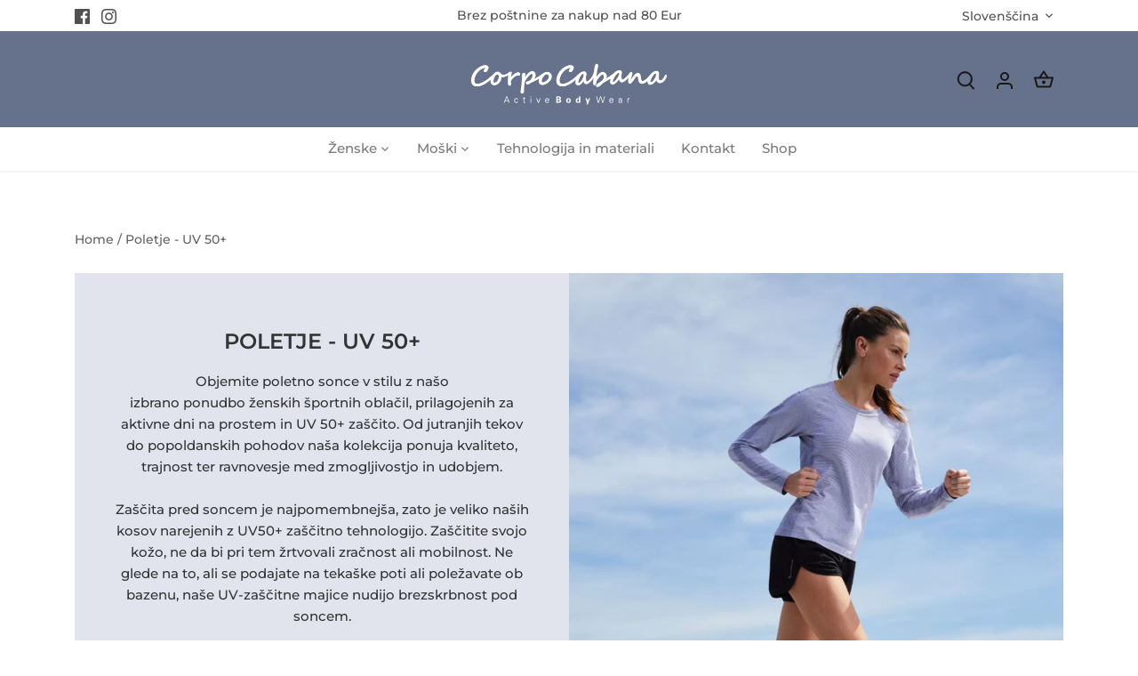

--- FILE ---
content_type: text/html; charset=utf-8
request_url: https://corpocabana.com/sl/collections/zenska-poletna-kolekcija-uv-majice-zascita
body_size: 38606
content:
<!doctype html>
<html class="no-js" lang="sl">
<head>
  <!-- Canopy 5.0.0 -->

  <meta charset="utf-8" />
<meta name="viewport" content="width=device-width,initial-scale=1.0" />
<meta http-equiv="X-UA-Compatible" content="IE=edge">

<link rel="preconnect" href="https://cdn.shopify.com" crossorigin>
<link rel="preconnect" href="https://fonts.shopify.com" crossorigin>
<link rel="preconnect" href="https://monorail-edge.shopifysvc.com"><link rel="preload" as="font" href="//corpocabana.com/cdn/fonts/montserrat/montserrat_n5.07ef3781d9c78c8b93c98419da7ad4fbeebb6635.woff2" type="font/woff2" crossorigin><link rel="preload" as="font" href="//corpocabana.com/cdn/fonts/montserrat/montserrat_n5.07ef3781d9c78c8b93c98419da7ad4fbeebb6635.woff2" type="font/woff2" crossorigin><link rel="preload" as="font" href="//corpocabana.com/cdn/fonts/montserrat/montserrat_n6.1326b3e84230700ef15b3a29fb520639977513e0.woff2" type="font/woff2" crossorigin><link rel="preload" as="font" href="//corpocabana.com/cdn/fonts/montserrat/montserrat_n6.1326b3e84230700ef15b3a29fb520639977513e0.woff2" type="font/woff2" crossorigin><link rel="preload" href="//corpocabana.com/cdn/shop/t/5/assets/vendor.min.js?v=137803223016851922661685009203" as="script">
<link rel="preload" href="//corpocabana.com/cdn/shop/t/5/assets/theme.js?v=35342356627699016721685009203" as="script"><link rel="canonical" href="https://corpocabana.com/sl/collections/zenska-poletna-kolekcija-uv-majice-zascita" /><link rel="icon" href="//corpocabana.com/cdn/shop/files/B1.png?crop=center&height=48&v=1711709584&width=48" type="image/png"><meta name="description" content="Na poletno sonce v stilu z našo kolekcijo ženskih športnih oblačil, prilagojenih za aktivne dni na prostem. Od jutranjih tekov do popoldanskih pohodov, od vadbe do odbojke na mivki, naša kolekcija ponuja ravnovesje med zmogljivostjo in udobjem. Poletne športne majice, UV majice, UV pajkice, zaščita pred soncem UV50+.">

  <meta name="theme-color" content="#66718c">

  <title>
    zenska sportna oblacila | poletna kolekcija | UV majice | UV zascita &ndash; corpocabana-main
  </title>

  <meta property="og:site_name" content="corpocabana-main">
<meta property="og:url" content="https://corpocabana.com/sl/collections/zenska-poletna-kolekcija-uv-majice-zascita">
<meta property="og:title" content="zenska sportna oblacila | poletna kolekcija | UV majice | UV zascita">
<meta property="og:type" content="product.group">
<meta property="og:description" content="Na poletno sonce v stilu z našo kolekcijo ženskih športnih oblačil, prilagojenih za aktivne dni na prostem. Od jutranjih tekov do popoldanskih pohodov, od vadbe do odbojke na mivki, naša kolekcija ponuja ravnovesje med zmogljivostjo in udobjem. Poletne športne majice, UV majice, UV pajkice, zaščita pred soncem UV50+."><meta property="og:image" content="http://corpocabana.com/cdn/shop/collections/Poletna-kolekcija-UV-Zascita-UVmajice_1200x1200.jpg?v=1715268116">
  <meta property="og:image:secure_url" content="https://corpocabana.com/cdn/shop/collections/Poletna-kolekcija-UV-Zascita-UVmajice_1200x1200.jpg?v=1715268116">
  <meta property="og:image:width" content="1080">
  <meta property="og:image:height" content="1080"><meta name="twitter:card" content="summary_large_image">
<meta name="twitter:title" content="zenska sportna oblacila | poletna kolekcija | UV majice | UV zascita">
<meta name="twitter:description" content="Na poletno sonce v stilu z našo kolekcijo ženskih športnih oblačil, prilagojenih za aktivne dni na prostem. Od jutranjih tekov do popoldanskih pohodov, od vadbe do odbojke na mivki, naša kolekcija ponuja ravnovesje med zmogljivostjo in udobjem. Poletne športne majice, UV majice, UV pajkice, zaščita pred soncem UV50+.">

<style>
    @font-face {
  font-family: Montserrat;
  font-weight: 500;
  font-style: normal;
  font-display: fallback;
  src: url("//corpocabana.com/cdn/fonts/montserrat/montserrat_n5.07ef3781d9c78c8b93c98419da7ad4fbeebb6635.woff2") format("woff2"),
       url("//corpocabana.com/cdn/fonts/montserrat/montserrat_n5.adf9b4bd8b0e4f55a0b203cdd84512667e0d5e4d.woff") format("woff");
}

    @font-face {
  font-family: Montserrat;
  font-weight: 700;
  font-style: normal;
  font-display: fallback;
  src: url("//corpocabana.com/cdn/fonts/montserrat/montserrat_n7.3c434e22befd5c18a6b4afadb1e3d77c128c7939.woff2") format("woff2"),
       url("//corpocabana.com/cdn/fonts/montserrat/montserrat_n7.5d9fa6e2cae713c8fb539a9876489d86207fe957.woff") format("woff");
}

    @font-face {
  font-family: Montserrat;
  font-weight: 500;
  font-style: normal;
  font-display: fallback;
  src: url("//corpocabana.com/cdn/fonts/montserrat/montserrat_n5.07ef3781d9c78c8b93c98419da7ad4fbeebb6635.woff2") format("woff2"),
       url("//corpocabana.com/cdn/fonts/montserrat/montserrat_n5.adf9b4bd8b0e4f55a0b203cdd84512667e0d5e4d.woff") format("woff");
}

    @font-face {
  font-family: Montserrat;
  font-weight: 500;
  font-style: italic;
  font-display: fallback;
  src: url("//corpocabana.com/cdn/fonts/montserrat/montserrat_i5.d3a783eb0cc26f2fda1e99d1dfec3ebaea1dc164.woff2") format("woff2"),
       url("//corpocabana.com/cdn/fonts/montserrat/montserrat_i5.76d414ea3d56bb79ef992a9c62dce2e9063bc062.woff") format("woff");
}

    @font-face {
  font-family: Montserrat;
  font-weight: 700;
  font-style: italic;
  font-display: fallback;
  src: url("//corpocabana.com/cdn/fonts/montserrat/montserrat_i7.a0d4a463df4f146567d871890ffb3c80408e7732.woff2") format("woff2"),
       url("//corpocabana.com/cdn/fonts/montserrat/montserrat_i7.f6ec9f2a0681acc6f8152c40921d2a4d2e1a2c78.woff") format("woff");
}

    @font-face {
  font-family: Montserrat;
  font-weight: 600;
  font-style: normal;
  font-display: fallback;
  src: url("//corpocabana.com/cdn/fonts/montserrat/montserrat_n6.1326b3e84230700ef15b3a29fb520639977513e0.woff2") format("woff2"),
       url("//corpocabana.com/cdn/fonts/montserrat/montserrat_n6.652f051080eb14192330daceed8cd53dfdc5ead9.woff") format("woff");
}

    @font-face {
  font-family: Montserrat;
  font-weight: 600;
  font-style: normal;
  font-display: fallback;
  src: url("//corpocabana.com/cdn/fonts/montserrat/montserrat_n6.1326b3e84230700ef15b3a29fb520639977513e0.woff2") format("woff2"),
       url("//corpocabana.com/cdn/fonts/montserrat/montserrat_n6.652f051080eb14192330daceed8cd53dfdc5ead9.woff") format("woff");
}

    @font-face {
  font-family: Montserrat;
  font-weight: 500;
  font-style: normal;
  font-display: fallback;
  src: url("//corpocabana.com/cdn/fonts/montserrat/montserrat_n5.07ef3781d9c78c8b93c98419da7ad4fbeebb6635.woff2") format("woff2"),
       url("//corpocabana.com/cdn/fonts/montserrat/montserrat_n5.adf9b4bd8b0e4f55a0b203cdd84512667e0d5e4d.woff") format("woff");
}

    @font-face {
  font-family: Montserrat;
  font-weight: 600;
  font-style: normal;
  font-display: fallback;
  src: url("//corpocabana.com/cdn/fonts/montserrat/montserrat_n6.1326b3e84230700ef15b3a29fb520639977513e0.woff2") format("woff2"),
       url("//corpocabana.com/cdn/fonts/montserrat/montserrat_n6.652f051080eb14192330daceed8cd53dfdc5ead9.woff") format("woff");
}

  </style>

  <link href="//corpocabana.com/cdn/shop/t/5/assets/styles.css?v=57586025842613784051685009225" rel="stylesheet" type="text/css" media="all" />

  <script>
    document.documentElement.className = document.documentElement.className.replace('no-js', 'js');
    window.theme = window.theme || {};
    
    theme.money_format_with_code_preference = "€{{amount_with_comma_separator}}";
    
    theme.money_format = "€{{amount_with_comma_separator}}";
    theme.customerIsLoggedIn = false;

    
      theme.shippingCalcMoneyFormat = "€{{amount_with_comma_separator}}";
    

    theme.strings = {
      previous: "Prejšnja",
      next: "Naslednji",
      close: "Zapri",
      addressError: "Napaka pri iskanju tega naslova",
      addressNoResults: "Za ta naslov ni rezultatov",
      addressQueryLimit: "Presegli ste omejitev uporabe Googlovega API-ja. Razmislite o nadgradnji na \u003ca href=\"https:\/\/developers.google.com\/maps\/premium\/usage-limits\"\u003ePremium načrt\u003c\/a\u003e .",
      authError: "Pri preverjanju pristnosti vašega ključa API za Google Zemljevide je prišlo do težave.",
      shippingCalcSubmitButton: "Izračunaj poštnino",
      shippingCalcSubmitButtonDisabled: "Izračun ...",
      infiniteScrollCollectionLoading: "Nalaganje več elementov ...",
      infiniteScrollCollectionFinishedMsg : "Ni več artiklov",
      infiniteScrollBlogLoading: "Nalaganje več člankov ...",
      infiniteScrollBlogFinishedMsg : "Nič več člankov",
      blogsShowTags: "Pokaži oznake",
      priceNonExistent: "Ni na voljo",
      buttonDefault: "Dodaj v košarico",
      buttonNoStock: "Ni na zalogi",
      buttonNoVariant: "Ni na voljo",
      unitPriceSeparator: "\/",
      onlyXLeft: "[[ quantity ]] na zalogi",
      productAddingToCart: "Dodajanje",
      productAddedToCart: "Dodano",
      quickbuyAdded: "Dodano v košarico",
      cartSummary: "Poglej košarico",
      cartContinue: "Nadaljuj z nakupovanjem",
      colorBoxPrevious: "Prejšnji",
      colorBoxNext: "Naslednji",
      colorBoxClose: "Zapri",
      imageSlider: "Drsnik za slike",
      confirmEmptyCart: "Ste prepričani, da želite izprazniti košarico?",
      inYourCart: "V vaši košarici",
      removeFromCart: "Odstrani iz košarice",
      clearAll: "Počisti vse",
      layout_live_search_see_all: "Oglejte si vse rezultate",
      general_quick_search_pages: "Strani",
      general_quick_search_no_results: "Žal nismo mogli najti nobenega rezultata",
      products_labels_sold_out: "Razprodano",
      products_labels_sale: "V akciji",
      maximumQuantity: "V košarici imate lahko le [quantity]",
      fullDetails: "Vse podrobnosti",
      cartConfirmRemove: "Ali ste prepričani, da želite odstraniti ta element?"
    };

    theme.routes = {
      root_url: '/sl',
      account_url: '/sl/account',
      account_login_url: 'https://shopify.com/72790147389/account?locale=sl&region_country=SI',
      account_logout_url: '/sl/account/logout',
      account_recover_url: '/sl/account/recover',
      account_register_url: 'https://shopify.com/72790147389/account?locale=sl',
      account_addresses_url: '/sl/account/addresses',
      collections_url: '/sl/collections',
      all_products_collection_url: '/sl/collections/all',
      search_url: '/sl/search',
      cart_url: '/sl/cart',
      cart_add_url: '/sl/cart/add',
      cart_change_url: '/sl/cart/change',
      cart_clear_url: '/sl/cart/clear'
    };

    theme.scripts = {
      masonry: "\/\/corpocabana.com\/cdn\/shop\/t\/5\/assets\/masonry.v3.2.2.min.js?v=105873857886133394601685009203",
      jqueryInfiniteScroll: "\/\/corpocabana.com\/cdn\/shop\/t\/5\/assets\/jquery.infinitescroll.2.1.0.min.js?v=162864979201917639991685009203",
      underscore: "\/\/cdnjs.cloudflare.com\/ajax\/libs\/underscore.js\/1.6.0\/underscore-min.js",
      shopifyCommon: "\/\/corpocabana.com\/cdn\/shopifycloud\/storefront\/assets\/themes_support\/shopify_common-5f594365.js",
      jqueryCart: "\/\/corpocabana.com\/cdn\/shop\/t\/5\/assets\/shipping-calculator.v1.0.min.js?v=28654087271810100421685009203"
    };

    theme.settings = {
      cartType: "drawer-dynamic",
      openCartDrawerOnMob: true,
      quickBuyType: "hover",
      superscriptDecimals: false,
      currencyCodeEnabled: false
    }
  </script><style data-shopify>
[data-value="Acid Green"] { --swatch-background-color:#B0BF1A}[data-value="Algae Green"] { --swatch-background-color:#64E986}[data-value="Alice Blue"] { --swatch-background-color:#F0F8FF}[data-value="Alien Gray"] { --swatch-background-color:#736F6E}[data-value="Alien Green"] { --swatch-background-color:#6CC417}[data-value="Aloe Vera Green"] { --swatch-background-color:#98F516}[data-value="Antique Bronze"] { --swatch-background-color:#665D1E}[data-value="Antique White"] { --swatch-background-color:#FAEBD7}[data-value="Aqua"] { --swatch-background-color:#00FFFF}[data-value="Aquamarine Stone"] { --swatch-background-color:#348781}[data-value="Aquamarine"] { --swatch-background-color:#7FFFD4}[data-value="Army Brown"] { --swatch-background-color:#827B60}[data-value="Army Green"] { --swatch-background-color:#4B5320}[data-value="Ash Gray"] { --swatch-background-color:#666362}[data-value="Ash White"] { --swatch-background-color:#E9E4D4}[data-value="Avocado Green"] { --swatch-background-color:#B2C248}[data-value="Aztech Purple"] { --swatch-background-color:#893BFF}[data-value="Azure Blue"] { --swatch-background-color:#4863A0}[data-value="Azure"] { --swatch-background-color:#F0FFFF}[data-value="Baby Blue"] { --swatch-background-color:#95B9C7}[data-value="Baby Pink"] { --swatch-background-color:#FAAFBA}[data-value="Bakers Brown"] { --swatch-background-color:#5C3317}[data-value="Balloon Blue"] { --swatch-background-color:#2B60DE}[data-value="Banana Yellow"] { --swatch-background-color:#F5E216}[data-value="Bashful Pink"] { --swatch-background-color:#C25283}[data-value="Basket Ball Orange"] { --swatch-background-color:#F88158}[data-value="Battleship Gray"] { --swatch-background-color:#848482}[data-value="Bean Red"] { --swatch-background-color:#F75D59}[data-value="Bee Yellow"] { --swatch-background-color:#E9AB17}[data-value="Beer"] { --swatch-background-color:#FBB117}[data-value="Beetle Green"] { --swatch-background-color:#4C787E}[data-value="Beige"] { --swatch-background-color:#F5F5DC}[data-value="Bisque"] { --swatch-background-color:#FFE4C4}[data-value="Black Bean"] { --swatch-background-color:#3D0C02}[data-value="Black Cat"] { --swatch-background-color:#413839}[data-value="Black Cow"] { --swatch-background-color:#4C4646}[data-value="Black Eel"] { --swatch-background-color:#463E3F}[data-value="Black"] { --swatch-background-color:#000000}[data-value="Blanched Almond"] { --swatch-background-color:#FFEBCD}[data-value="Blonde"] { --swatch-background-color:#FBF6D9}[data-value="Blood Night"] { --swatch-background-color:#551606}[data-value="Blood Red"] { --swatch-background-color:#7E3517}[data-value="Blossom Pink"] { --swatch-background-color:#F9B7FF}[data-value="Blue Angel"] { --swatch-background-color:#B7CEEC}[data-value="Blue Diamond"] { --swatch-background-color:#4EE2EC}[data-value="Blue Dress"] { --swatch-background-color:#157DEC}[data-value="Blue Eyes"] { --swatch-background-color:#1569C7}[data-value="Blue Gray"] { --swatch-background-color:#98AFC7}[data-value="Blue Green"] { --swatch-background-color:#7BCCB5}[data-value="Blue Hosta"] { --swatch-background-color:#77BFC7}[data-value="Blue Ivy"] { --swatch-background-color:#3090C7}[data-value="Blue Jay"] { --swatch-background-color:#2B547E}[data-value="Blue Koi"] { --swatch-background-color:#659EC7}[data-value="Blue Lagoon"] { --swatch-background-color:#8EEBEC}[data-value="Blue Lotus"] { --swatch-background-color:#6960EC}[data-value="Blue Moss Green"] { --swatch-background-color:#3C565B}[data-value="Blue Orchid"] { --swatch-background-color:#1F45FC}[data-value="Blue Ribbon"] { --swatch-background-color:#306EFF}[data-value="Blue Turquoise"] { --swatch-background-color:#43C6DB}[data-value="Blue Violet"] { --swatch-background-color:#8A2BE2}[data-value="Blue Whale"] { --swatch-background-color:#342D7E}[data-value="Blue Zircon"] { --swatch-background-color:#57FEFF}[data-value="Blue"] { --swatch-background-color:#0000FF}[data-value="Blueberry Blue"] { --swatch-background-color:#0041C2}[data-value="Blush Pink"] { --swatch-background-color:#E6A9EC}[data-value="Blush Red"] { --swatch-background-color:#E56E94}[data-value="Blush"] { --swatch-background-color:#FFE6E8}[data-value="Bold Yellow"] { --swatch-background-color:#F9DB24}[data-value="Bone White"] { --swatch-background-color:#F9F6EE}[data-value="Brass"] { --swatch-background-color:#B5A642}[data-value="Bright Blue"] { --swatch-background-color:#0909FF}[data-value="Bright Cyan"] { --swatch-background-color:#0AFFFF}[data-value="Bright Gold"] { --swatch-background-color:#FDD017}[data-value="Bright Grape"] { --swatch-background-color:#6F2DA8}[data-value="Bright Green"] { --swatch-background-color:#66FF00}[data-value="Bright Lilac"] { --swatch-background-color:#D891EF}[data-value="Bright Maroon"] { --swatch-background-color:#C32148}[data-value="Bright Navy Blue"] { --swatch-background-color:#1974D2}[data-value="Bright Neon Pink"] { --swatch-background-color:#F433FF}[data-value="Bright Orange"] { --swatch-background-color:#FF5F1F}[data-value="Bright Pink"] { --swatch-background-color:#FF007F}[data-value="Bright Purple"] { --swatch-background-color:#6A0DAD}[data-value="Bright Turquoise"] { --swatch-background-color:#16E2F5}[data-value="Bronze Gold"] { --swatch-background-color:#C9AE5D}[data-value="Bronze"] { --swatch-background-color:#CD7F32}[data-value="Brown Bear"] { --swatch-background-color:#835C3B}[data-value="Brown Sand"] { --swatch-background-color:#EE9A4D}[data-value="Brown Sugar"] { --swatch-background-color:#E2A76F}[data-value="Brown"] { --swatch-background-color:#A52A2A}[data-value="Bullet Shell"] { --swatch-background-color:#AF9B60}[data-value="Burgundy"] { --swatch-background-color:#8C001A}[data-value="Burly Wood"] { --swatch-background-color:#DEB887}[data-value="Burnt Pink"] { --swatch-background-color:#C12267}[data-value="Butterfly Blue"] { --swatch-background-color:#38ACEC}[data-value="Cadet Blue"] { --swatch-background-color:#5F9EA0}[data-value="Cadillac Pink"] { --swatch-background-color:#E38AAE}[data-value="Camel Brown"] { --swatch-background-color:#C19A6B}[data-value="Camouflage Green"] { --swatch-background-color:#78866B}[data-value="Canary Blue"] { --swatch-background-color:#2916F5}[data-value="Canary Yellow"] { --swatch-background-color:#FFEF00}[data-value="Cantaloupe"] { --swatch-background-color:#FFA62F}[data-value="Caramel"] { --swatch-background-color:#C68E17}[data-value="Carbon Gray"] { --swatch-background-color:#625D5D}[data-value="Carbon Red"] { --swatch-background-color:#A70D2A}[data-value="Cardboard Brown"] { --swatch-background-color:#EDDA74}[data-value="Carnation Pink"] { --swatch-background-color:#F778A1}[data-value="Carrot Orange"] { --swatch-background-color:#F88017}[data-value="Celeste"] { --swatch-background-color:#50EBEC}[data-value="Chameleon Green"] { --swatch-background-color:#BDF516}[data-value="Champagne"] { --swatch-background-color:#F7E7CE}[data-value="Charcoal Blue"] { --swatch-background-color:#36454F}[data-value="Charcoal"] { --swatch-background-color:#34282C}[data-value="Chartreuse"] { --swatch-background-color:#7FFF00}[data-value="Cherry Red"] { --swatch-background-color:#C24641}[data-value="Chestnut Red"] { --swatch-background-color:#C34A2C}[data-value="Chestnut"] { --swatch-background-color:#954535}[data-value="Chilli Pepper"] { --swatch-background-color:#C11B17}[data-value="Chocolate Brown"] { --swatch-background-color:#3F000F}[data-value="Chocolate"] { --swatch-background-color:#D2691E}[data-value="Chrome Gold"] { --swatch-background-color:#FFCE44}[data-value="Chrome White"] { --swatch-background-color:#E8F1D4}[data-value="Cinnamon"] { --swatch-background-color:#C58917}[data-value="Clematis Violet"] { --swatch-background-color:#842DCE}[data-value="Cloudy Gray"] { --swatch-background-color:#6D6968}[data-value="Clover Green"] { --swatch-background-color:#3EA055}[data-value="Cobalt Blue"] { --swatch-background-color:#0020C2}[data-value="Coffee"] { --swatch-background-color:#6F4E37}[data-value="Columbia Blue"] { --swatch-background-color:#87AFC7}[data-value="Construction Cone Orange"] { --swatch-background-color:#F87431}[data-value="Cookie Brown"] { --swatch-background-color:#C7A317}[data-value="Copper Red"] { --swatch-background-color:#CB6D51}[data-value="Copper"] { --swatch-background-color:#B87333}[data-value="Coral Blue"] { --swatch-background-color:#AFDCEC}[data-value="Coral"] { --swatch-background-color:#FF7F50}[data-value="Corn Yellow"] { --swatch-background-color:#FFF380}[data-value="Cornflower Blue"] { --swatch-background-color:#6495ED}[data-value="Cornsilk"] { --swatch-background-color:#FFF8DC}[data-value="Cotton Candy"] { --swatch-background-color:#FCDFFF}[data-value="Cotton"] { --swatch-background-color:#FBFBF9}[data-value="Cranberry"] { --swatch-background-color:#9F000F}[data-value="Cream White"] { --swatch-background-color:#FFFDD0}[data-value="Cream"] { --swatch-background-color:#FFFFCC}[data-value="Crimson Purple"] { --swatch-background-color:#E238EC}[data-value="Crimson Red"] { --swatch-background-color:#990000}[data-value="Crimson"] { --swatch-background-color:#DC143C}[data-value="Crocus Purple"] { --swatch-background-color:#9172EC}[data-value="Crystal Blue"] { --swatch-background-color:#5CB3FF}[data-value="Cyan Opaque"] { --swatch-background-color:#92C7C7}[data-value="Cyan"] { --swatch-background-color:#00FFFF}[data-value="Dark Almond"] { --swatch-background-color:#AB784E}[data-value="Dark Beige"] { --swatch-background-color:#9F8C76}[data-value="Dark Bisque"] { --swatch-background-color:#B86500}[data-value="Dark Blonde"] { --swatch-background-color:#F0E2B6}[data-value="Dark Blue Grey"] { --swatch-background-color:#29465B}[data-value="Dark Blue"] { --swatch-background-color:#00008B}[data-value="Dark Bronze"] { --swatch-background-color:#804A00}[data-value="Dark Brown"] { --swatch-background-color:#654321}[data-value="Dark Carnation Pink"] { --swatch-background-color:#C12283}[data-value="Dark Coffee"] { --swatch-background-color:#3B2F2F}[data-value="Dark Cyan"] { --swatch-background-color:#008B8B}[data-value="Dark Forest Green"] { --swatch-background-color:#254117}[data-value="Dark Gold"] { --swatch-background-color:#AA6C39}[data-value="Dark Golden Rod"] { --swatch-background-color:#B8860B}[data-value="Dark Gray"] { --swatch-background-color:#3A3B3C}[data-value="Dark Gray"] { --swatch-background-color:#A9A9A9}[data-value="Dark Green"] { --swatch-background-color:#006400}[data-value="Dark Grey"] { --swatch-background-color:#A9A9A9}[data-value="Dark Hot Pink"] { --swatch-background-color:#F660AB}[data-value="Dark Lime Green"] { --swatch-background-color:#41A317}[data-value="Dark Magenta"] { --swatch-background-color:#8B008B}[data-value="Dark Mint"] { --swatch-background-color:#31906E}[data-value="Dark Moccasin"] { --swatch-background-color:#827839}[data-value="Dark Olive Green"] { --swatch-background-color:#556B2F}[data-value="Dark Orange"] { --swatch-background-color:#FF8C00}[data-value="Dark Orchid"] { --swatch-background-color:#9932CC}[data-value="Dark Pink"] { --swatch-background-color:#E75480}[data-value="Dark Purple"] { --swatch-background-color:#4B0150}[data-value="Dark Raspberry"] { --swatch-background-color:#872657}[data-value="Dark Red"] { --swatch-background-color:#8B0000}[data-value="Dark Salmon"] { --swatch-background-color:#E9967A}[data-value="Dark Scarlet"] { --swatch-background-color:#560319}[data-value="Dark Sea Green"] { --swatch-background-color:#8FBC8F}[data-value="Dark Sienna"] { --swatch-background-color:#8A4117}[data-value="Dark Slate Blue"] { --swatch-background-color:#483D8B}[data-value="Dark Slate Gray"] { --swatch-background-color:#25383C}[data-value="Dark Slate Grey"] { --swatch-background-color:#25383C}[data-value="Dark Slate"] { --swatch-background-color:#2B3856}[data-value="Dark Turquoise"] { --swatch-background-color:#00CED1}[data-value="Dark Violet"] { --swatch-background-color:#9400D3}[data-value="Dark White"] { --swatch-background-color:#E1D9D1}[data-value="Dark Yellow"] { --swatch-background-color:#8B8000}[data-value="DarkKhaki"] { --swatch-background-color:#BDB76B}[data-value="Day Sky Blue"] { --swatch-background-color:#82CAFF}[data-value="Deep Emerald Green"] { --swatch-background-color:#046307}[data-value="Deep Mauve"] { --swatch-background-color:#DF73D4}[data-value="Deep Peach"] { --swatch-background-color:#FFCBA4}[data-value="Deep Periwinkle"] { --swatch-background-color:#5453A6}[data-value="Deep Pink"] { --swatch-background-color:#FF1493}[data-value="Deep Purple"] { --swatch-background-color:#36013F}[data-value="Deep Red"] { --swatch-background-color:#800517}[data-value="Deep Rose"] { --swatch-background-color:#FBBBB9}[data-value="Deep Sea Blue"] { --swatch-background-color:#123456}[data-value="Deep Sea Green"] { --swatch-background-color:#306754}[data-value="Deep Sea"] { --swatch-background-color:#3B9C9C}[data-value="Deep Sky Blue"] { --swatch-background-color:#00BFFF}[data-value="Deep Teal"] { --swatch-background-color:#033E3E}[data-value="Deep Turquoise"] { --swatch-background-color:#48CCCD}[data-value="Deep Yellow"] { --swatch-background-color:#F6BE00}[data-value="Deer Brown"] { --swatch-background-color:#E6BF83}[data-value="Denim Blue"] { --swatch-background-color:#79BAEC}[data-value="Denim Dark Blue"] { --swatch-background-color:#151B8D}[data-value="Desert Sand"] { --swatch-background-color:#EDC9AF}[data-value="DimGray"] { --swatch-background-color:#696969}[data-value="Dimorphotheca Magenta"] { --swatch-background-color:#E3319D}[data-value="Dinosaur Green"] { --swatch-background-color:#73A16C}[data-value="Dirty White"] { --swatch-background-color:#E8E4C9}[data-value="DodgerBlue"] { --swatch-background-color:#1E90FF}[data-value="Dollar Bill Green"] { --swatch-background-color:#85BB65}[data-value="Donut Pink"] { --swatch-background-color:#FAAFBE}[data-value="Dragon Green"] { --swatch-background-color:#6AFB92}[data-value="Dull Green Yellow"] { --swatch-background-color:#B1FB17}[data-value="Dull Purple"] { --swatch-background-color:#7F525D}[data-value="Dull Sea Green"] { --swatch-background-color:#4E8975}[data-value="Dusty Pink"] { --swatch-background-color:#D58A94}[data-value="Earth Blue"] { --swatch-background-color:#0000A5}[data-value="Earth Green"] { --swatch-background-color:#34A56F}[data-value="Egg Shell"] { --swatch-background-color:#FFF9E3}[data-value="Eggplant"] { --swatch-background-color:#614051}[data-value="Electric Blue"] { --swatch-background-color:#9AFEFF}[data-value="Emerald Green"] { --swatch-background-color:#5FFB17}[data-value="Emerald"] { --swatch-background-color:#50C878}[data-value="Fall Forest Green"] { --swatch-background-color:#4E9258}[data-value="Fall Leaf Brown"] { --swatch-background-color:#C8B560}[data-value="Fern Green"] { --swatch-background-color:#667C26}[data-value="Ferrari Red"] { --swatch-background-color:#F70D1A}[data-value="Fire Brick"] { --swatch-background-color:#B22222}[data-value="Fire Engine Red"] { --swatch-background-color:#F62817}[data-value="Flamingo Pink"] { --swatch-background-color:#F9A7B0}[data-value="Floral White"] { --swatch-background-color:#FFFAF0}[data-value="Forest Green"] { --swatch-background-color:#228B22}[data-value="French Lilac"] { --swatch-background-color:#86608E}[data-value="Frog Green"] { --swatch-background-color:#99C68E}[data-value="Fuchsia Pink"] { --swatch-background-color:#FF77FF}[data-value="Fuchsia"] { --swatch-background-color:#FF00FF}[data-value="Gainsboro"] { --swatch-background-color:#DCDCDC}[data-value="Ghost White"] { --swatch-background-color:#F8F8FF}[data-value="Ginger Brown"] { --swatch-background-color:#C9BE62}[data-value="Glacial Blue Ice"] { --swatch-background-color:#368BC1}[data-value="Gold Pink"] { --swatch-background-color:#E6C7C2}[data-value="Gold"] { --swatch-background-color:#FFD700}[data-value="Golden Blonde"] { --swatch-background-color:#FBE7A1}[data-value="Golden Brown"] { --swatch-background-color:#EAC117}[data-value="Golden Rod"] { --swatch-background-color:#DAA520}[data-value="Golden Silk"] { --swatch-background-color:#F3E3C3}[data-value="Golden Yellow"] { --swatch-background-color:#FFDF00}[data-value="Granite"] { --swatch-background-color:#837E7C}[data-value="Grape"] { --swatch-background-color:#5E5A80}[data-value="Grapefruit"] { --swatch-background-color:#DC381F}[data-value="Gray Brown"] { --swatch-background-color:#3D3635}[data-value="Gray Cloud"] { --swatch-background-color:#B6B6B4}[data-value="Gray Dolphin"] { --swatch-background-color:#5C5858}[data-value="Gray Goose"] { --swatch-background-color:#D1D0CE}[data-value="Gray or Grey"] { --swatch-background-color:#808080}[data-value="Gray Wolf"] { --swatch-background-color:#504A4B}[data-value="Green Apple"] { --swatch-background-color:#4CC417}[data-value="Green Onion"] { --swatch-background-color:#6AA121}[data-value="Green Peas"] { --swatch-background-color:#89C35C}[data-value="Green Pepper"] { --swatch-background-color:#4AA02C}[data-value="Green Snake"] { --swatch-background-color:#6CBB3C}[data-value="Green Thumb"] { --swatch-background-color:#B5EAAA}[data-value="Green Yellow"] { --swatch-background-color:#ADFF2F}[data-value="Green"] { --swatch-background-color:#008000}[data-value="Greenish Blue"] { --swatch-background-color:#307D7E}[data-value="Greyish Turquoise"] { --swatch-background-color:#5E7D7E}[data-value="Gulf Blue"] { --swatch-background-color:#C9DFEC}[data-value="Gunmetal Gray"] { --swatch-background-color:#8D918D}[data-value="Gunmetal"] { --swatch-background-color:#2C3539}[data-value="Halloween Orange"] { --swatch-background-color:#E66C2C}[data-value="Harvest Gold"] { --swatch-background-color:#EDE275}[data-value="Hazel Green"] { --swatch-background-color:#617C58}[data-value="Hazel"] { --swatch-background-color:#8E7618}[data-value="Heavenly Blue"] { --swatch-background-color:#C6DEFF}[data-value="Heliotrope Purple"] { --swatch-background-color:#D462FF}[data-value="Honey Dew"] { --swatch-background-color:#F0FFF0}[data-value="Hot Deep Pink"] { --swatch-background-color:#F52887}[data-value="Hot Pink"] { --swatch-background-color:#FF69B4}[data-value="Hummingbird Green"] { --swatch-background-color:#7FE817}[data-value="Hunter Green"] { --swatch-background-color:#355E3B}[data-value="Iceberg"] { --swatch-background-color:#56A5EC}[data-value="Iguana Green"] { --swatch-background-color:#9CB071}[data-value="Indian Red"] { --swatch-background-color:#CD5C5C}[data-value="Indian Saffron"] { --swatch-background-color:#FF7722}[data-value="Indigo"] { --swatch-background-color:#4B0082}[data-value="Iridium"] { --swatch-background-color:#3D3C3A}[data-value="Iron Gray"] { --swatch-background-color:#52595D}[data-value="Ivory"] { --swatch-background-color:#FFFFF0}[data-value="Jade Green"] { --swatch-background-color:#5EFB6E}[data-value="Jade"] { --swatch-background-color:#00A36C}[data-value="Jasmine Purple"] { --swatch-background-color:#A23BEC}[data-value="Jeans Blue"] { --swatch-background-color:#A0CFEC}[data-value="Jellyfish"] { --swatch-background-color:#46C7C7}[data-value="Jet Gray"] { --swatch-background-color:#616D7E}[data-value="Jungle Green"] { --swatch-background-color:#347C2C}[data-value="Kelly Green"] { --swatch-background-color:#4CC552}[data-value="Khaki Green"] { --swatch-background-color:#8A865D}[data-value="Khaki Rose"] { --swatch-background-color:#C5908E}[data-value="Khaki"] { --swatch-background-color:#F0E68C}[data-value="Lapis Blue"] { --swatch-background-color:#15317E}[data-value="Lava Red"] { --swatch-background-color:#E42217}[data-value="Lavender Blue"] { --swatch-background-color:#E3E4FA}[data-value="Lavender Blush"] { --swatch-background-color:#FFF0F5}[data-value="Lavender Pinocchio"] { --swatch-background-color:#EBDDE2}[data-value="Lavender Purple"] { --swatch-background-color:#967BB6}[data-value="Lavender"] { --swatch-background-color:#E6E6FA}[data-value="Lawn Green"] { --swatch-background-color:#7CFC00}[data-value="Lemon Chiffon"] { --swatch-background-color:#FFFACD}[data-value="Light Aquamarine"] { --swatch-background-color:#93FFE8}[data-value="Light Black"] { --swatch-background-color:#454545}[data-value="Light Blue"] { --swatch-background-color:#ADD8E6}[data-value="Light Brown"] { --swatch-background-color:#B5651D}[data-value="Light Copper"] { --swatch-background-color:#DA8A67}[data-value="Light Coral"] { --swatch-background-color:#F08080}[data-value="Light Cyan"] { --swatch-background-color:#E0FFFF}[data-value="Light Day Blue"] { --swatch-background-color:#ADDFFF}[data-value="Light French Beige"] { --swatch-background-color:#C8AD7F}[data-value="Light Gold"] { --swatch-background-color:#F1E5AC}[data-value="Light Golden Rod Yellow"] { --swatch-background-color:#FAFAD2}[data-value="Light Gray"] { --swatch-background-color:#D3D3D3}[data-value="Light Green"] { --swatch-background-color:#90EE90}[data-value="Light Grey"] { --swatch-background-color:#D3D3D3}[data-value="Light Jade"] { --swatch-background-color:#C3FDB8}[data-value="Light Orange"] { --swatch-background-color:#FED8B1}[data-value="Light Pink"] { --swatch-background-color:#FFB6C1}[data-value="Light Purple Blue"] { --swatch-background-color:#728FCE}[data-value="Light Purple"] { --swatch-background-color:#8467D7}[data-value="Light Red"] { --swatch-background-color:#FFCCCB}[data-value="Light Rose Green"] { --swatch-background-color:#DBF9DB}[data-value="Light Rose"] { --swatch-background-color:#FBCFCD}[data-value="Light Salmon Rose"] { --swatch-background-color:#F9966B}[data-value="Light Salmon"] { --swatch-background-color:#FFA07A}[data-value="Light Sea Green"] { --swatch-background-color:#20B2AA}[data-value="Light Sky Blue"] { --swatch-background-color:#87CEFA}[data-value="Light Slate Blue"] { --swatch-background-color:#736AFF}[data-value="Light Slate Gray"] { --swatch-background-color:#778899}[data-value="Light Slate Grey"] { --swatch-background-color:#778899}[data-value="Light Slate"] { --swatch-background-color:#CCFFFF}[data-value="Light Steel Blue"] { --swatch-background-color:#B0CFDE}[data-value="Light White"] { --swatch-background-color:#FFFFF7}[data-value="Light Yellow"] { --swatch-background-color:#FFFFE0}[data-value="Lilac"] { --swatch-background-color:#C8A2C8}[data-value="Lime Green"] { --swatch-background-color:#32CD32}[data-value="Lime Mint Green"] { --swatch-background-color:#36F57F}[data-value="Lime"] { --swatch-background-color:#00FF00}[data-value="Linen"] { --swatch-background-color:#FAF0E6}[data-value="Lipstick Pink"] { --swatch-background-color:#C48793}[data-value="Love Red"] { --swatch-background-color:#E41B17}[data-value="Lovely Purple"] { --swatch-background-color:#7F38EC}[data-value="Macaroni and Cheese"] { --swatch-background-color:#F2BB66}[data-value="Macaw Blue Green"] { --swatch-background-color:#43BFC7}[data-value="Magenta Pink"] { --swatch-background-color:#CC338B}[data-value="Magenta"] { --swatch-background-color:#FF00FF}[data-value="Magic Mint"] { --swatch-background-color:#AAF0D1}[data-value="Mahogany"] { --swatch-background-color:#C04000}[data-value="Mango Orange"] { --swatch-background-color:#FF8040}[data-value="Marble Blue"] { --swatch-background-color:#566D7E}[data-value="Maroon"] { --swatch-background-color:#800000}[data-value="Mauve Taupe"] { --swatch-background-color:#915F6D}[data-value="Mauve"] { --swatch-background-color:#E0B0FF}[data-value="Medium Aqua Marine"] { --swatch-background-color:#66CDAA}[data-value="Medium Blue"] { --swatch-background-color:#0000CD}[data-value="Medium Forest Green"] { --swatch-background-color:#347235}[data-value="Medium Orchid"] { --swatch-background-color:#BA55D3}[data-value="Medium Purple"] { --swatch-background-color:#9370DB}[data-value="Medium Sea Green"] { --swatch-background-color:#3CB371}[data-value="Medium Slate Blue"] { --swatch-background-color:#7B68EE}[data-value="Medium Spring Green"] { --swatch-background-color:#00FA9A}[data-value="Medium Teal"] { --swatch-background-color:#045F5F}[data-value="Medium Turquoise"] { --swatch-background-color:#48D1CC}[data-value="Medium Violet Red"] { --swatch-background-color:#C71585}[data-value="Metallic Gold"] { --swatch-background-color:#D4AF37}[data-value="Metallic Green"] { --swatch-background-color:#7C9D8E}[data-value="Metallic Silver"] { --swatch-background-color:#BCC6CC}[data-value="Midday Blue"] { --swatch-background-color:#3BB9FF}[data-value="Midnight Blue"] { --swatch-background-color:#191970}[data-value="Midnight"] { --swatch-background-color:#2B1B17}[data-value="Military Green"] { --swatch-background-color:#4E5B31}[data-value="Milk Chocolate"] { --swatch-background-color:#513B1C}[data-value="Milk White"] { --swatch-background-color:#FEFCFF}[data-value="Millenium Jade"] { --swatch-background-color:#93917C}[data-value="Mint Cream"] { --swatch-background-color:#F5FFFA}[data-value="Mint Green"] { --swatch-background-color:#98FF98}[data-value="Mint"] { --swatch-background-color:#3EB489}[data-value="Mist Blue"] { --swatch-background-color:#646D7E}[data-value="Misty Rose"] { --swatch-background-color:#FFE4E1}[data-value="Moccasin"] { --swatch-background-color:#FFE4B5}[data-value="Mocha"] { --swatch-background-color:#493D26}[data-value="Mustard Yellow"] { --swatch-background-color:#FFDB58}[data-value="Nardo Gray"] { --swatch-background-color:#686A6C}[data-value="Navajo White"] { --swatch-background-color:#FFDEAD}[data-value="Navy"] { --swatch-background-color:#000080}[data-value="Nebula Green"] { --swatch-background-color:#59E817}[data-value="Neon Blue"] { --swatch-background-color:#1589FF}[data-value="Neon Gold"] { --swatch-background-color:#FDBD01}[data-value="Neon Green"] { --swatch-background-color:#16F529}[data-value="Neon Hot Pink"] { --swatch-background-color:#FD349C}[data-value="Neon Orange"] { --swatch-background-color:#FF6700}[data-value="Neon Pink"] { --swatch-background-color:#F535AA}[data-value="Neon Purple"] { --swatch-background-color:#9D00FF}[data-value="Neon Red"] { --swatch-background-color:#FD1C03}[data-value="Neon Yellow Green"] { --swatch-background-color:#DAEE01}[data-value="Neon Yellow"] { --swatch-background-color:#FFFF33}[data-value="New Midnight Blue"] { --swatch-background-color:#0000A0}[data-value="Night Blue"] { --swatch-background-color:#151B54}[data-value="Night"] { --swatch-background-color:#0C090A}[data-value="Northern Lights Blue"] { --swatch-background-color:#78C7C7}[data-value="Oak Brown"] { --swatch-background-color:#806517}[data-value="Ocean Blue"] { --swatch-background-color:#2B65EC}[data-value="Off White"] { --swatch-background-color:#F8F0E3}[data-value="Oil"] { --swatch-background-color:#3B3131}[data-value="Old Burgundy"] { --swatch-background-color:#43302E}[data-value="OldLace"] { --swatch-background-color:#FDF5E6}[data-value="Olive Drab"] { --swatch-background-color:#6B8E23}[data-value="Olive Green"] { --swatch-background-color:#BAB86C}[data-value="Olive"] { --swatch-background-color:#808000}[data-value="Orange Gold"] { --swatch-background-color:#D4A017}[data-value="Orange Salmon"] { --swatch-background-color:#C47451}[data-value="Orange"] { --swatch-background-color:#FFA500}[data-value="OrangeRed"] { --swatch-background-color:#FF4500}[data-value="Orchid Purple"] { --swatch-background-color:#B048B5}[data-value="Orchid"] { --swatch-background-color:#DA70D6}[data-value="Organic Brown"] { --swatch-background-color:#E3F9A6}[data-value="Pale Blue Lily"] { --swatch-background-color:#CFECEC}[data-value="Pale Golden Rod"] { --swatch-background-color:#EEE8AA}[data-value="Pale Green"] { --swatch-background-color:#98FB98}[data-value="Pale Lilac"] { --swatch-background-color:#DCD0FF}[data-value="Pale Silver"] { --swatch-background-color:#C9C0BB}[data-value="Pale Turquoise"] { --swatch-background-color:#AFEEEE}[data-value="Pale Violet Red"] { --swatch-background-color:#DB7093}[data-value="Papaya Orange"] { --swatch-background-color:#E56717}[data-value="Papaya Whip"] { --swatch-background-color:#FFEFD5}[data-value="Parchment"] { --swatch-background-color:#FFFFC2}[data-value="Parrot Green"] { --swatch-background-color:#12AD2B}[data-value="Pastel Blue"] { --swatch-background-color:#B4CFEC}[data-value="Pastel Brown"] { --swatch-background-color:#B1907F}[data-value="Pastel Green"] { --swatch-background-color:#77DD77}[data-value="Pastel Light Blue"] { --swatch-background-color:#D5D6EA}[data-value="Pastel Orange"] { --swatch-background-color:#F8B88B}[data-value="Pastel Pink"] { --swatch-background-color:#FEA3AA}[data-value="Pastel Purple"] { --swatch-background-color:#F2A2E8}[data-value="Pastel Red"] { --swatch-background-color:#F67280}[data-value="Pastel Violet"] { --swatch-background-color:#D291BC}[data-value="Pastel Yellow"] { --swatch-background-color:#FAF884}[data-value="Pea Green"] { --swatch-background-color:#52D017}[data-value="Peach Pink"] { --swatch-background-color:#F98B88}[data-value="Peach Puff"] { --swatch-background-color:#FFDAB9}[data-value="Peach"] { --swatch-background-color:#FFE5B4}[data-value="Pearl White"] { --swatch-background-color:#F8F6F0}[data-value="Pearl"] { --swatch-background-color:#FDEEF4}[data-value="Periwinkle Pink"] { --swatch-background-color:#E9CFEC}[data-value="Periwinkle Purple"] { --swatch-background-color:#7575CF}[data-value="Periwinkle"] { --swatch-background-color:#CCCCFF}[data-value="Peru"] { --swatch-background-color:#CD853F}[data-value="Petra Gold"] { --swatch-background-color:#B76734}[data-value="Pig Pink"] { --swatch-background-color:#FDD7E4}[data-value="Pine Green"] { --swatch-background-color:#387C44}[data-value="Pink Brown"] { --swatch-background-color:#C48189}[data-value="Pink Bubble Gum"] { --swatch-background-color:#FFDFDD}[data-value="Pink Coral"] { --swatch-background-color:#E77471}[data-value="Pink Cupcake"] { --swatch-background-color:#E45E9D}[data-value="Pink Daisy"] { --swatch-background-color:#E799A3}[data-value="Pink Lemonade"] { --swatch-background-color:#E4287C}[data-value="Pink Plum"] { --swatch-background-color:#B93B8F}[data-value="Pink Violet"] { --swatch-background-color:#CA226B}[data-value="Pink"] { --swatch-background-color:#FFC0CB}[data-value="Pistachio Green"] { --swatch-background-color:#9DC209}[data-value="Platinum Gray"] { --swatch-background-color:#797979}[data-value="Platinum Silver"] { --swatch-background-color:#CECECE}[data-value="Platinum"] { --swatch-background-color:#E5E4E2}[data-value="Plum Pie"] { --swatch-background-color:#7D0541}[data-value="Plum Purple"] { --swatch-background-color:#583759}[data-value="Plum Velvet"] { --swatch-background-color:#7D0552}[data-value="Plum"] { --swatch-background-color:#DDA0DD}[data-value="Powder Blue"] { --swatch-background-color:#B0E0E6}[data-value="Puce"] { --swatch-background-color:#7F5A58}[data-value="Pumpkin Orange"] { --swatch-background-color:#F87217}[data-value="Purple Amethyst"] { --swatch-background-color:#6C2DC7}[data-value="Purple Daffodil"] { --swatch-background-color:#B041FF}[data-value="Purple Dragon"] { --swatch-background-color:#C38EC7}[data-value="Purple Flower"] { --swatch-background-color:#A74AC7}[data-value="Purple Haze"] { --swatch-background-color:#4E387E}[data-value="Purple Iris"] { --swatch-background-color:#571B7E}[data-value="Purple Jam"] { --swatch-background-color:#6A287E}[data-value="Purple Lily"] { --swatch-background-color:#550A35}[data-value="Purple Maroon"] { --swatch-background-color:#810541}[data-value="Purple Mimosa"] { --swatch-background-color:#9E7BFF}[data-value="Purple Monster"] { --swatch-background-color:#461B7E}[data-value="Purple Navy"] { --swatch-background-color:#4E5180}[data-value="Purple Pink"] { --swatch-background-color:#D16587}[data-value="Purple Plum"] { --swatch-background-color:#8E35EF}[data-value="Purple Sage Bush"] { --swatch-background-color:#7A5DC7}[data-value="Purple Thistle"] { --swatch-background-color:#D2B9D3}[data-value="Purple Violet"] { --swatch-background-color:#8D38C9}[data-value="Purple White"] { --swatch-background-color:#DFD3E3}[data-value="Purple"] { --swatch-background-color:#800080}[data-value="Raspberry Purple"] { --swatch-background-color:#B3446C}[data-value="Raspberry"] { --swatch-background-color:#E30B5D}[data-value="Rat Gray"] { --swatch-background-color:#6D7B8D}[data-value="Rebecca Purple"] { --swatch-background-color:#663399}[data-value="Red Blood"] { --swatch-background-color:#660000}[data-value="Red Dirt"] { --swatch-background-color:#7F5217}[data-value="Red Fox"] { --swatch-background-color:#C35817}[data-value="Red Gold"] { --swatch-background-color:#EB5406}[data-value="Red Pink"] { --swatch-background-color:#FA2A55}[data-value="Red White"] { --swatch-background-color:#F3E8EA}[data-value="Red Wine or Wine Red"] { --swatch-background-color:#990012}[data-value="Red"] { --swatch-background-color:#FF0000}[data-value="Rice"] { --swatch-background-color:#FAF5EF}[data-value="Rich Lilac"] { --swatch-background-color:#B666D2}[data-value="Robin Egg Blue"] { --swatch-background-color:#BDEDFF}[data-value="Rogue Pink"] { --swatch-background-color:#C12869}[data-value="Roman Silver"] { --swatch-background-color:#838996}[data-value="Rose Dust"] { --swatch-background-color:#997070}[data-value="Rose Gold"] { --swatch-background-color:#ECC5C0}[data-value="Rose Pink or Pink Rose"] { --swatch-background-color:#E7A1B0}[data-value="Rose Red"] { --swatch-background-color:#C21E56}[data-value="Rose"] { --swatch-background-color:#E8ADAA}[data-value="Rosy Brown"] { --swatch-background-color:#BC8F8F}[data-value="Rosy Pink"] { --swatch-background-color:#B38481}[data-value="Rosy-Finch"] { --swatch-background-color:#7F4E52}[data-value="Royal Pink"] { --swatch-background-color:#E759AC}[data-value="RoyalBlue"] { --swatch-background-color:#4169E1}[data-value="Rubber Ducky Yellow"] { --swatch-background-color:#FFD801}[data-value="Ruby Red"] { --swatch-background-color:#F62217}[data-value="Rust"] { --swatch-background-color:#C36241}[data-value="Saddle Brown"] { --swatch-background-color:#8B4513}[data-value="Saffron Red"] { --swatch-background-color:#931314}[data-value="Saffron"] { --swatch-background-color:#FBB917}[data-value="Sage Green"] { --swatch-background-color:#848B79}[data-value="Sage"] { --swatch-background-color:#BCB88A}[data-value="Salad Green"] { --swatch-background-color:#A1C935}[data-value="Salmon Pink"] { --swatch-background-color:#FF8674}[data-value="Salmon"] { --swatch-background-color:#FA8072}[data-value="Sand"] { --swatch-background-color:#C2B280}[data-value="Sandstone"] { --swatch-background-color:#786D5F}[data-value="Sandy Brown"] { --swatch-background-color:#F4A460}[data-value="Sangria"] { --swatch-background-color:#7E3817}[data-value="Sapphire Blue"] { --swatch-background-color:#2554C7}[data-value="Scarlet"] { --swatch-background-color:#FF2400}[data-value="School Bus Yellow"] { --swatch-background-color:#E8A317}[data-value="Sea Blue"] { --swatch-background-color:#C2DFFF}[data-value="Sea Green"] { --swatch-background-color:#2E8B57}[data-value="Sea Shell"] { --swatch-background-color:#FFF5EE}[data-value="Sea Turtle Green"] { --swatch-background-color:#438D80}[data-value="Seafoam Green"] { --swatch-background-color:#3EA99F}[data-value="Seaweed Green"] { --swatch-background-color:#437C17}[data-value="Sedona"] { --swatch-background-color:#CC6600}[data-value="Sepia Brown"] { --swatch-background-color:#704214}[data-value="Sepia"] { --swatch-background-color:#7F462C}[data-value="Shamrock Green"] { --swatch-background-color:#347C17}[data-value="Shocking Orange"] { --swatch-background-color:#E55B3C}[data-value="Sienna"] { --swatch-background-color:#A0522D}[data-value="Silk Blue"] { --swatch-background-color:#488AC7}[data-value="Silver Pink"] { --swatch-background-color:#C4AEAD}[data-value="Silver White"] { --swatch-background-color:#DADBDD}[data-value="Silver"] { --swatch-background-color:#C0C0C0}[data-value="Sky Blue Dress"] { --swatch-background-color:#6698FF}[data-value="Sky Blue"] { --swatch-background-color:#87CEEB}[data-value="Slate Blue Grey"] { --swatch-background-color:#737CA1}[data-value="Slate Blue"] { --swatch-background-color:#6A5ACD}[data-value="Slate Granite Gray"] { --swatch-background-color:#657383}[data-value="Slate Gray"] { --swatch-background-color:#708090}[data-value="Slate Grey"] { --swatch-background-color:#708090}[data-value="Slime Green"] { --swatch-background-color:#BCE954}[data-value="Smokey Gray"] { --swatch-background-color:#726E6D}[data-value="Snow"] { --swatch-background-color:#FFFAFA}[data-value="Soft Ivory"] { --swatch-background-color:#FAF0DD}[data-value="Sonic Silver"] { --swatch-background-color:#757575}[data-value="Spring Green"] { --swatch-background-color:#00FF7F}[data-value="SteelBlue"] { --swatch-background-color:#4682B4}[data-value="Stoplight Go Green"] { --swatch-background-color:#57E964}[data-value="Sun Yellow"] { --swatch-background-color:#FFE87C}[data-value="Sunrise Orange"] { --swatch-background-color:#E67451}[data-value="Tan Brown"] { --swatch-background-color:#ECE5B6}[data-value="Tan"] { --swatch-background-color:#D2B48C}[data-value="Tangerine"] { --swatch-background-color:#E78A61}[data-value="Taupe"] { --swatch-background-color:#483C32}[data-value="Tea Green"] { --swatch-background-color:#CCFB5D}[data-value="Teal Green"] { --swatch-background-color:#00827F}[data-value="Teal"] { --swatch-background-color:#008080}[data-value="Thistle"] { --swatch-background-color:#D8BFD8}[data-value="Tiffany Blue"] { --swatch-background-color:#81D8D0}[data-value="Tiger Orange"] { --swatch-background-color:#C88141}[data-value="Tomato Sauce Red"] { --swatch-background-color:#B21807}[data-value="Tomato"] { --swatch-background-color:#FF6347}[data-value="Tron Blue"] { --swatch-background-color:#7DFDFE}[data-value="Tulip Pink"] { --swatch-background-color:#C25A7C}[data-value="Turquoise"] { --swatch-background-color:#40E0D0}[data-value="Tyrian Purple"] { --swatch-background-color:#C45AEC}[data-value="Unbleached Silk"] { --swatch-background-color:#FFDDCA}[data-value="Valentine Red"] { --swatch-background-color:#E55451}[data-value="Vampire Gray"] { --swatch-background-color:#565051}[data-value="Vanilla"] { --swatch-background-color:#F3E5AB}[data-value="Velvet Maroon"] { --swatch-background-color:#7E354D}[data-value="Venom Green"] { --swatch-background-color:#728C00}[data-value="Vermilion"] { --swatch-background-color:#7E191B}[data-value="Very Peri"] { --swatch-background-color:#6667AB}[data-value="Viola Purple"] { --swatch-background-color:#7E587E}[data-value="Violet Red"] { --swatch-background-color:#F6358A}[data-value="Violet"] { --swatch-background-color:#EE82EE}[data-value="Water"] { --swatch-background-color:#EBF4FA}[data-value="Watermelon Pink"] { --swatch-background-color:#FC6C85}[data-value="Western Charcoal"] { --swatch-background-color:#49413F}[data-value="Wheat"] { --swatch-background-color:#F5DEB3}[data-value="White Blue"] { --swatch-background-color:#DBE9FA}[data-value="White Chocolate"] { --swatch-background-color:#EDE6D6}[data-value="White Gold"] { --swatch-background-color:#FFFFF4}[data-value="White Smoke"] { --swatch-background-color:#F5F5F5}[data-value="White"] { --swatch-background-color:#FFFFFF}[data-value="Windows Blue"] { --swatch-background-color:#357EC7}[data-value="Wisteria Purple"] { --swatch-background-color:#C6AEC7}[data-value="Wood"] { --swatch-background-color:#966F33}[data-value="Yellow Green Grosbeak"] { --swatch-background-color:#E2F516}[data-value="Yellow Green"] { --swatch-background-color:#9ACD32}[data-value="Yellow Lawn Green"] { --swatch-background-color:#87F717}[data-value="Yellow Orange or Orange Yellow"] { --swatch-background-color:#FFAE42}[data-value="Yellow"] { --swatch-background-color:#FFFF00}[data-value="Zombie Green"] { --swatch-background-color:#54C571}</style>
<script>window.performance && window.performance.mark && window.performance.mark('shopify.content_for_header.start');</script><meta name="facebook-domain-verification" content="icdt124wo6cm4otuty54z4njwm3q0f">
<meta name="google-site-verification" content="RfYH521T-ek_o30qfyo0SbMY16lQD7tnOPX9oyFHeDA">
<meta id="shopify-digital-wallet" name="shopify-digital-wallet" content="/72790147389/digital_wallets/dialog">
<meta name="shopify-checkout-api-token" content="93b45b8e167c6a43724e430bb42333d3">
<meta id="in-context-paypal-metadata" data-shop-id="72790147389" data-venmo-supported="false" data-environment="production" data-locale="en_US" data-paypal-v4="true" data-currency="EUR">
<link rel="alternate" type="application/atom+xml" title="Feed" href="/sl/collections/zenska-poletna-kolekcija-uv-majice-zascita.atom" />
<link rel="alternate" hreflang="x-default" href="https://corpocabana.com/collections/womens-summer-collection-uv-protection">
<link rel="alternate" hreflang="en" href="https://corpocabana.com/collections/womens-summer-collection-uv-protection">
<link rel="alternate" hreflang="sl" href="https://corpocabana.com/sl/collections/zenska-poletna-kolekcija-uv-majice-zascita">
<link rel="alternate" type="application/json+oembed" href="https://corpocabana.com/sl/collections/zenska-poletna-kolekcija-uv-majice-zascita.oembed">
<script async="async" src="/checkouts/internal/preloads.js?locale=sl-SI"></script>
<script id="shopify-features" type="application/json">{"accessToken":"93b45b8e167c6a43724e430bb42333d3","betas":["rich-media-storefront-analytics"],"domain":"corpocabana.com","predictiveSearch":true,"shopId":72790147389,"locale":"sl"}</script>
<script>var Shopify = Shopify || {};
Shopify.shop = "corpocabana-main.myshopify.com";
Shopify.locale = "sl";
Shopify.currency = {"active":"EUR","rate":"1.0"};
Shopify.country = "SI";
Shopify.theme = {"name":"Updated copy of Canopy","id":149589066060,"schema_name":"Canopy","schema_version":"5.0.0","theme_store_id":732,"role":"main"};
Shopify.theme.handle = "null";
Shopify.theme.style = {"id":null,"handle":null};
Shopify.cdnHost = "corpocabana.com/cdn";
Shopify.routes = Shopify.routes || {};
Shopify.routes.root = "/sl/";</script>
<script type="module">!function(o){(o.Shopify=o.Shopify||{}).modules=!0}(window);</script>
<script>!function(o){function n(){var o=[];function n(){o.push(Array.prototype.slice.apply(arguments))}return n.q=o,n}var t=o.Shopify=o.Shopify||{};t.loadFeatures=n(),t.autoloadFeatures=n()}(window);</script>
<script id="shop-js-analytics" type="application/json">{"pageType":"collection"}</script>
<script defer="defer" async type="module" src="//corpocabana.com/cdn/shopifycloud/shop-js/modules/v2/client.init-shop-cart-sync_WVOgQShq.en.esm.js"></script>
<script defer="defer" async type="module" src="//corpocabana.com/cdn/shopifycloud/shop-js/modules/v2/chunk.common_C_13GLB1.esm.js"></script>
<script defer="defer" async type="module" src="//corpocabana.com/cdn/shopifycloud/shop-js/modules/v2/chunk.modal_CLfMGd0m.esm.js"></script>
<script type="module">
  await import("//corpocabana.com/cdn/shopifycloud/shop-js/modules/v2/client.init-shop-cart-sync_WVOgQShq.en.esm.js");
await import("//corpocabana.com/cdn/shopifycloud/shop-js/modules/v2/chunk.common_C_13GLB1.esm.js");
await import("//corpocabana.com/cdn/shopifycloud/shop-js/modules/v2/chunk.modal_CLfMGd0m.esm.js");

  window.Shopify.SignInWithShop?.initShopCartSync?.({"fedCMEnabled":true,"windoidEnabled":true});

</script>
<script>(function() {
  var isLoaded = false;
  function asyncLoad() {
    if (isLoaded) return;
    isLoaded = true;
    var urls = ["https:\/\/cdn.app.sirge.com\/v1\/check.js?business_id=7afe7a22-d200-4454-9bd0-b6a8d68992f5\u0026shop=corpocabana-main.myshopify.com"];
    for (var i = 0; i < urls.length; i++) {
      var s = document.createElement('script');
      s.type = 'text/javascript';
      s.async = true;
      s.src = urls[i];
      var x = document.getElementsByTagName('script')[0];
      x.parentNode.insertBefore(s, x);
    }
  };
  if(window.attachEvent) {
    window.attachEvent('onload', asyncLoad);
  } else {
    window.addEventListener('load', asyncLoad, false);
  }
})();</script>
<script id="__st">var __st={"a":72790147389,"offset":3600,"reqid":"02e8cd13-222a-456f-9d21-e526316d0f33-1769604653","pageurl":"corpocabana.com\/sl\/collections\/zenska-poletna-kolekcija-uv-majice-zascita","u":"fbb19039ee75","p":"collection","rtyp":"collection","rid":622711636300};</script>
<script>window.ShopifyPaypalV4VisibilityTracking = true;</script>
<script id="captcha-bootstrap">!function(){'use strict';const t='contact',e='account',n='new_comment',o=[[t,t],['blogs',n],['comments',n],[t,'customer']],c=[[e,'customer_login'],[e,'guest_login'],[e,'recover_customer_password'],[e,'create_customer']],r=t=>t.map((([t,e])=>`form[action*='/${t}']:not([data-nocaptcha='true']) input[name='form_type'][value='${e}']`)).join(','),a=t=>()=>t?[...document.querySelectorAll(t)].map((t=>t.form)):[];function s(){const t=[...o],e=r(t);return a(e)}const i='password',u='form_key',d=['recaptcha-v3-token','g-recaptcha-response','h-captcha-response',i],f=()=>{try{return window.sessionStorage}catch{return}},m='__shopify_v',_=t=>t.elements[u];function p(t,e,n=!1){try{const o=window.sessionStorage,c=JSON.parse(o.getItem(e)),{data:r}=function(t){const{data:e,action:n}=t;return t[m]||n?{data:e,action:n}:{data:t,action:n}}(c);for(const[e,n]of Object.entries(r))t.elements[e]&&(t.elements[e].value=n);n&&o.removeItem(e)}catch(o){console.error('form repopulation failed',{error:o})}}const l='form_type',E='cptcha';function T(t){t.dataset[E]=!0}const w=window,h=w.document,L='Shopify',v='ce_forms',y='captcha';let A=!1;((t,e)=>{const n=(g='f06e6c50-85a8-45c8-87d0-21a2b65856fe',I='https://cdn.shopify.com/shopifycloud/storefront-forms-hcaptcha/ce_storefront_forms_captcha_hcaptcha.v1.5.2.iife.js',D={infoText:'Zaščiteno s hCaptcha',privacyText:'Zasebnost',termsText:'Pogoji'},(t,e,n)=>{const o=w[L][v],c=o.bindForm;if(c)return c(t,g,e,D).then(n);var r;o.q.push([[t,g,e,D],n]),r=I,A||(h.body.append(Object.assign(h.createElement('script'),{id:'captcha-provider',async:!0,src:r})),A=!0)});var g,I,D;w[L]=w[L]||{},w[L][v]=w[L][v]||{},w[L][v].q=[],w[L][y]=w[L][y]||{},w[L][y].protect=function(t,e){n(t,void 0,e),T(t)},Object.freeze(w[L][y]),function(t,e,n,w,h,L){const[v,y,A,g]=function(t,e,n){const i=e?o:[],u=t?c:[],d=[...i,...u],f=r(d),m=r(i),_=r(d.filter((([t,e])=>n.includes(e))));return[a(f),a(m),a(_),s()]}(w,h,L),I=t=>{const e=t.target;return e instanceof HTMLFormElement?e:e&&e.form},D=t=>v().includes(t);t.addEventListener('submit',(t=>{const e=I(t);if(!e)return;const n=D(e)&&!e.dataset.hcaptchaBound&&!e.dataset.recaptchaBound,o=_(e),c=g().includes(e)&&(!o||!o.value);(n||c)&&t.preventDefault(),c&&!n&&(function(t){try{if(!f())return;!function(t){const e=f();if(!e)return;const n=_(t);if(!n)return;const o=n.value;o&&e.removeItem(o)}(t);const e=Array.from(Array(32),(()=>Math.random().toString(36)[2])).join('');!function(t,e){_(t)||t.append(Object.assign(document.createElement('input'),{type:'hidden',name:u})),t.elements[u].value=e}(t,e),function(t,e){const n=f();if(!n)return;const o=[...t.querySelectorAll(`input[type='${i}']`)].map((({name:t})=>t)),c=[...d,...o],r={};for(const[a,s]of new FormData(t).entries())c.includes(a)||(r[a]=s);n.setItem(e,JSON.stringify({[m]:1,action:t.action,data:r}))}(t,e)}catch(e){console.error('failed to persist form',e)}}(e),e.submit())}));const S=(t,e)=>{t&&!t.dataset[E]&&(n(t,e.some((e=>e===t))),T(t))};for(const o of['focusin','change'])t.addEventListener(o,(t=>{const e=I(t);D(e)&&S(e,y())}));const B=e.get('form_key'),M=e.get(l),P=B&&M;t.addEventListener('DOMContentLoaded',(()=>{const t=y();if(P)for(const e of t)e.elements[l].value===M&&p(e,B);[...new Set([...A(),...v().filter((t=>'true'===t.dataset.shopifyCaptcha))])].forEach((e=>S(e,t)))}))}(h,new URLSearchParams(w.location.search),n,t,e,['guest_login'])})(!0,!0)}();</script>
<script integrity="sha256-4kQ18oKyAcykRKYeNunJcIwy7WH5gtpwJnB7kiuLZ1E=" data-source-attribution="shopify.loadfeatures" defer="defer" src="//corpocabana.com/cdn/shopifycloud/storefront/assets/storefront/load_feature-a0a9edcb.js" crossorigin="anonymous"></script>
<script data-source-attribution="shopify.dynamic_checkout.dynamic.init">var Shopify=Shopify||{};Shopify.PaymentButton=Shopify.PaymentButton||{isStorefrontPortableWallets:!0,init:function(){window.Shopify.PaymentButton.init=function(){};var t=document.createElement("script");t.src="https://corpocabana.com/cdn/shopifycloud/portable-wallets/latest/portable-wallets.sl.js",t.type="module",document.head.appendChild(t)}};
</script>
<script data-source-attribution="shopify.dynamic_checkout.buyer_consent">
  function portableWalletsHideBuyerConsent(e){var t=document.getElementById("shopify-buyer-consent"),n=document.getElementById("shopify-subscription-policy-button");t&&n&&(t.classList.add("hidden"),t.setAttribute("aria-hidden","true"),n.removeEventListener("click",e))}function portableWalletsShowBuyerConsent(e){var t=document.getElementById("shopify-buyer-consent"),n=document.getElementById("shopify-subscription-policy-button");t&&n&&(t.classList.remove("hidden"),t.removeAttribute("aria-hidden"),n.addEventListener("click",e))}window.Shopify?.PaymentButton&&(window.Shopify.PaymentButton.hideBuyerConsent=portableWalletsHideBuyerConsent,window.Shopify.PaymentButton.showBuyerConsent=portableWalletsShowBuyerConsent);
</script>
<script data-source-attribution="shopify.dynamic_checkout.cart.bootstrap">document.addEventListener("DOMContentLoaded",(function(){function t(){return document.querySelector("shopify-accelerated-checkout-cart, shopify-accelerated-checkout")}if(t())Shopify.PaymentButton.init();else{new MutationObserver((function(e,n){t()&&(Shopify.PaymentButton.init(),n.disconnect())})).observe(document.body,{childList:!0,subtree:!0})}}));
</script>
<link id="shopify-accelerated-checkout-styles" rel="stylesheet" media="screen" href="https://corpocabana.com/cdn/shopifycloud/portable-wallets/latest/accelerated-checkout-backwards-compat.css" crossorigin="anonymous">
<style id="shopify-accelerated-checkout-cart">
        #shopify-buyer-consent {
  margin-top: 1em;
  display: inline-block;
  width: 100%;
}

#shopify-buyer-consent.hidden {
  display: none;
}

#shopify-subscription-policy-button {
  background: none;
  border: none;
  padding: 0;
  text-decoration: underline;
  font-size: inherit;
  cursor: pointer;
}

#shopify-subscription-policy-button::before {
  box-shadow: none;
}

      </style>

<script>window.performance && window.performance.mark && window.performance.mark('shopify.content_for_header.end');</script>
<link href="https://monorail-edge.shopifysvc.com" rel="dns-prefetch">
<script>(function(){if ("sendBeacon" in navigator && "performance" in window) {try {var session_token_from_headers = performance.getEntriesByType('navigation')[0].serverTiming.find(x => x.name == '_s').description;} catch {var session_token_from_headers = undefined;}var session_cookie_matches = document.cookie.match(/_shopify_s=([^;]*)/);var session_token_from_cookie = session_cookie_matches && session_cookie_matches.length === 2 ? session_cookie_matches[1] : "";var session_token = session_token_from_headers || session_token_from_cookie || "";function handle_abandonment_event(e) {var entries = performance.getEntries().filter(function(entry) {return /monorail-edge.shopifysvc.com/.test(entry.name);});if (!window.abandonment_tracked && entries.length === 0) {window.abandonment_tracked = true;var currentMs = Date.now();var navigation_start = performance.timing.navigationStart;var payload = {shop_id: 72790147389,url: window.location.href,navigation_start,duration: currentMs - navigation_start,session_token,page_type: "collection"};window.navigator.sendBeacon("https://monorail-edge.shopifysvc.com/v1/produce", JSON.stringify({schema_id: "online_store_buyer_site_abandonment/1.1",payload: payload,metadata: {event_created_at_ms: currentMs,event_sent_at_ms: currentMs}}));}}window.addEventListener('pagehide', handle_abandonment_event);}}());</script>
<script id="web-pixels-manager-setup">(function e(e,d,r,n,o){if(void 0===o&&(o={}),!Boolean(null===(a=null===(i=window.Shopify)||void 0===i?void 0:i.analytics)||void 0===a?void 0:a.replayQueue)){var i,a;window.Shopify=window.Shopify||{};var t=window.Shopify;t.analytics=t.analytics||{};var s=t.analytics;s.replayQueue=[],s.publish=function(e,d,r){return s.replayQueue.push([e,d,r]),!0};try{self.performance.mark("wpm:start")}catch(e){}var l=function(){var e={modern:/Edge?\/(1{2}[4-9]|1[2-9]\d|[2-9]\d{2}|\d{4,})\.\d+(\.\d+|)|Firefox\/(1{2}[4-9]|1[2-9]\d|[2-9]\d{2}|\d{4,})\.\d+(\.\d+|)|Chrom(ium|e)\/(9{2}|\d{3,})\.\d+(\.\d+|)|(Maci|X1{2}).+ Version\/(15\.\d+|(1[6-9]|[2-9]\d|\d{3,})\.\d+)([,.]\d+|)( \(\w+\)|)( Mobile\/\w+|) Safari\/|Chrome.+OPR\/(9{2}|\d{3,})\.\d+\.\d+|(CPU[ +]OS|iPhone[ +]OS|CPU[ +]iPhone|CPU IPhone OS|CPU iPad OS)[ +]+(15[._]\d+|(1[6-9]|[2-9]\d|\d{3,})[._]\d+)([._]\d+|)|Android:?[ /-](13[3-9]|1[4-9]\d|[2-9]\d{2}|\d{4,})(\.\d+|)(\.\d+|)|Android.+Firefox\/(13[5-9]|1[4-9]\d|[2-9]\d{2}|\d{4,})\.\d+(\.\d+|)|Android.+Chrom(ium|e)\/(13[3-9]|1[4-9]\d|[2-9]\d{2}|\d{4,})\.\d+(\.\d+|)|SamsungBrowser\/([2-9]\d|\d{3,})\.\d+/,legacy:/Edge?\/(1[6-9]|[2-9]\d|\d{3,})\.\d+(\.\d+|)|Firefox\/(5[4-9]|[6-9]\d|\d{3,})\.\d+(\.\d+|)|Chrom(ium|e)\/(5[1-9]|[6-9]\d|\d{3,})\.\d+(\.\d+|)([\d.]+$|.*Safari\/(?![\d.]+ Edge\/[\d.]+$))|(Maci|X1{2}).+ Version\/(10\.\d+|(1[1-9]|[2-9]\d|\d{3,})\.\d+)([,.]\d+|)( \(\w+\)|)( Mobile\/\w+|) Safari\/|Chrome.+OPR\/(3[89]|[4-9]\d|\d{3,})\.\d+\.\d+|(CPU[ +]OS|iPhone[ +]OS|CPU[ +]iPhone|CPU IPhone OS|CPU iPad OS)[ +]+(10[._]\d+|(1[1-9]|[2-9]\d|\d{3,})[._]\d+)([._]\d+|)|Android:?[ /-](13[3-9]|1[4-9]\d|[2-9]\d{2}|\d{4,})(\.\d+|)(\.\d+|)|Mobile Safari.+OPR\/([89]\d|\d{3,})\.\d+\.\d+|Android.+Firefox\/(13[5-9]|1[4-9]\d|[2-9]\d{2}|\d{4,})\.\d+(\.\d+|)|Android.+Chrom(ium|e)\/(13[3-9]|1[4-9]\d|[2-9]\d{2}|\d{4,})\.\d+(\.\d+|)|Android.+(UC? ?Browser|UCWEB|U3)[ /]?(15\.([5-9]|\d{2,})|(1[6-9]|[2-9]\d|\d{3,})\.\d+)\.\d+|SamsungBrowser\/(5\.\d+|([6-9]|\d{2,})\.\d+)|Android.+MQ{2}Browser\/(14(\.(9|\d{2,})|)|(1[5-9]|[2-9]\d|\d{3,})(\.\d+|))(\.\d+|)|K[Aa][Ii]OS\/(3\.\d+|([4-9]|\d{2,})\.\d+)(\.\d+|)/},d=e.modern,r=e.legacy,n=navigator.userAgent;return n.match(d)?"modern":n.match(r)?"legacy":"unknown"}(),u="modern"===l?"modern":"legacy",c=(null!=n?n:{modern:"",legacy:""})[u],f=function(e){return[e.baseUrl,"/wpm","/b",e.hashVersion,"modern"===e.buildTarget?"m":"l",".js"].join("")}({baseUrl:d,hashVersion:r,buildTarget:u}),m=function(e){var d=e.version,r=e.bundleTarget,n=e.surface,o=e.pageUrl,i=e.monorailEndpoint;return{emit:function(e){var a=e.status,t=e.errorMsg,s=(new Date).getTime(),l=JSON.stringify({metadata:{event_sent_at_ms:s},events:[{schema_id:"web_pixels_manager_load/3.1",payload:{version:d,bundle_target:r,page_url:o,status:a,surface:n,error_msg:t},metadata:{event_created_at_ms:s}}]});if(!i)return console&&console.warn&&console.warn("[Web Pixels Manager] No Monorail endpoint provided, skipping logging."),!1;try{return self.navigator.sendBeacon.bind(self.navigator)(i,l)}catch(e){}var u=new XMLHttpRequest;try{return u.open("POST",i,!0),u.setRequestHeader("Content-Type","text/plain"),u.send(l),!0}catch(e){return console&&console.warn&&console.warn("[Web Pixels Manager] Got an unhandled error while logging to Monorail."),!1}}}}({version:r,bundleTarget:l,surface:e.surface,pageUrl:self.location.href,monorailEndpoint:e.monorailEndpoint});try{o.browserTarget=l,function(e){var d=e.src,r=e.async,n=void 0===r||r,o=e.onload,i=e.onerror,a=e.sri,t=e.scriptDataAttributes,s=void 0===t?{}:t,l=document.createElement("script"),u=document.querySelector("head"),c=document.querySelector("body");if(l.async=n,l.src=d,a&&(l.integrity=a,l.crossOrigin="anonymous"),s)for(var f in s)if(Object.prototype.hasOwnProperty.call(s,f))try{l.dataset[f]=s[f]}catch(e){}if(o&&l.addEventListener("load",o),i&&l.addEventListener("error",i),u)u.appendChild(l);else{if(!c)throw new Error("Did not find a head or body element to append the script");c.appendChild(l)}}({src:f,async:!0,onload:function(){if(!function(){var e,d;return Boolean(null===(d=null===(e=window.Shopify)||void 0===e?void 0:e.analytics)||void 0===d?void 0:d.initialized)}()){var d=window.webPixelsManager.init(e)||void 0;if(d){var r=window.Shopify.analytics;r.replayQueue.forEach((function(e){var r=e[0],n=e[1],o=e[2];d.publishCustomEvent(r,n,o)})),r.replayQueue=[],r.publish=d.publishCustomEvent,r.visitor=d.visitor,r.initialized=!0}}},onerror:function(){return m.emit({status:"failed",errorMsg:"".concat(f," has failed to load")})},sri:function(e){var d=/^sha384-[A-Za-z0-9+/=]+$/;return"string"==typeof e&&d.test(e)}(c)?c:"",scriptDataAttributes:o}),m.emit({status:"loading"})}catch(e){m.emit({status:"failed",errorMsg:(null==e?void 0:e.message)||"Unknown error"})}}})({shopId: 72790147389,storefrontBaseUrl: "https://corpocabana.com",extensionsBaseUrl: "https://extensions.shopifycdn.com/cdn/shopifycloud/web-pixels-manager",monorailEndpoint: "https://monorail-edge.shopifysvc.com/unstable/produce_batch",surface: "storefront-renderer",enabledBetaFlags: ["2dca8a86"],webPixelsConfigList: [{"id":"1000309068","configuration":"{\"config\":\"{\\\"pixel_id\\\":\\\"G-3K6KS5LWFT\\\",\\\"target_country\\\":\\\"SI\\\",\\\"gtag_events\\\":[{\\\"type\\\":\\\"search\\\",\\\"action_label\\\":[\\\"G-3K6KS5LWFT\\\",\\\"AW-794769737\\\/gWskCOSHpPQYEMny_PoC\\\"]},{\\\"type\\\":\\\"begin_checkout\\\",\\\"action_label\\\":[\\\"G-3K6KS5LWFT\\\",\\\"AW-794769737\\\/DZuJCOqHpPQYEMny_PoC\\\"]},{\\\"type\\\":\\\"view_item\\\",\\\"action_label\\\":[\\\"G-3K6KS5LWFT\\\",\\\"AW-794769737\\\/0PHiCOGHpPQYEMny_PoC\\\",\\\"MC-4QDDBY659W\\\"]},{\\\"type\\\":\\\"purchase\\\",\\\"action_label\\\":[\\\"G-3K6KS5LWFT\\\",\\\"AW-794769737\\\/7TkKCNuHpPQYEMny_PoC\\\",\\\"MC-4QDDBY659W\\\"]},{\\\"type\\\":\\\"page_view\\\",\\\"action_label\\\":[\\\"G-3K6KS5LWFT\\\",\\\"AW-794769737\\\/tKEfCN6HpPQYEMny_PoC\\\",\\\"MC-4QDDBY659W\\\"]},{\\\"type\\\":\\\"add_payment_info\\\",\\\"action_label\\\":[\\\"G-3K6KS5LWFT\\\",\\\"AW-794769737\\\/fp6uCO2HpPQYEMny_PoC\\\"]},{\\\"type\\\":\\\"add_to_cart\\\",\\\"action_label\\\":[\\\"G-3K6KS5LWFT\\\",\\\"AW-794769737\\\/ElG6COeHpPQYEMny_PoC\\\"]}],\\\"enable_monitoring_mode\\\":false}\"}","eventPayloadVersion":"v1","runtimeContext":"OPEN","scriptVersion":"b2a88bafab3e21179ed38636efcd8a93","type":"APP","apiClientId":1780363,"privacyPurposes":[],"dataSharingAdjustments":{"protectedCustomerApprovalScopes":["read_customer_address","read_customer_email","read_customer_name","read_customer_personal_data","read_customer_phone"]}},{"id":"382468428","configuration":"{\"pixel_id\":\"1653304758299035\",\"pixel_type\":\"facebook_pixel\",\"metaapp_system_user_token\":\"-\"}","eventPayloadVersion":"v1","runtimeContext":"OPEN","scriptVersion":"ca16bc87fe92b6042fbaa3acc2fbdaa6","type":"APP","apiClientId":2329312,"privacyPurposes":["ANALYTICS","MARKETING","SALE_OF_DATA"],"dataSharingAdjustments":{"protectedCustomerApprovalScopes":["read_customer_address","read_customer_email","read_customer_name","read_customer_personal_data","read_customer_phone"]}},{"id":"shopify-app-pixel","configuration":"{}","eventPayloadVersion":"v1","runtimeContext":"STRICT","scriptVersion":"0450","apiClientId":"shopify-pixel","type":"APP","privacyPurposes":["ANALYTICS","MARKETING"]},{"id":"shopify-custom-pixel","eventPayloadVersion":"v1","runtimeContext":"LAX","scriptVersion":"0450","apiClientId":"shopify-pixel","type":"CUSTOM","privacyPurposes":["ANALYTICS","MARKETING"]}],isMerchantRequest: false,initData: {"shop":{"name":"corpocabana-main","paymentSettings":{"currencyCode":"EUR"},"myshopifyDomain":"corpocabana-main.myshopify.com","countryCode":"SI","storefrontUrl":"https:\/\/corpocabana.com\/sl"},"customer":null,"cart":null,"checkout":null,"productVariants":[],"purchasingCompany":null},},"https://corpocabana.com/cdn","fcfee988w5aeb613cpc8e4bc33m6693e112",{"modern":"","legacy":""},{"shopId":"72790147389","storefrontBaseUrl":"https:\/\/corpocabana.com","extensionBaseUrl":"https:\/\/extensions.shopifycdn.com\/cdn\/shopifycloud\/web-pixels-manager","surface":"storefront-renderer","enabledBetaFlags":"[\"2dca8a86\"]","isMerchantRequest":"false","hashVersion":"fcfee988w5aeb613cpc8e4bc33m6693e112","publish":"custom","events":"[[\"page_viewed\",{}],[\"collection_viewed\",{\"collection\":{\"id\":\"622711636300\",\"title\":\"Poletje - UV 50+\",\"productVariants\":[{\"price\":{\"amount\":49.9,\"currencyCode\":\"EUR\"},\"product\":{\"title\":\"Majica z dolgimi rokavi UV50+ Nilit\",\"vendor\":\"corpocabana-main\",\"id\":\"8579839590732\",\"untranslatedTitle\":\"Majica z dolgimi rokavi UV50+ Nilit\",\"url\":\"\/sl\/products\/training-shirt-uv50-nilit\",\"type\":\"Short And Long Sleeve Shirts\"},\"id\":\"46699120099660\",\"image\":{\"src\":\"\/\/corpocabana.com\/cdn\/shop\/files\/71650-001-3160-min.jpg?v=1683545286\"},\"sku\":\"LU71650-1316-S\",\"title\":\"S \/ Rumena\",\"untranslatedTitle\":\"S \/ Yellow\"},{\"price\":{\"amount\":65.9,\"currencyCode\":\"EUR\"},\"product\":{\"title\":\"Pajkice Waterproof\",\"vendor\":\"corpocabana-main\",\"id\":\"8204103516477\",\"untranslatedTitle\":\"Pajkice Waterproof\",\"url\":\"\/sl\/products\/sportne-vodo-odbojne-pajkice-za-vodne-sporte-waterproof\",\"type\":\"Tights and Pants\"},\"id\":\"44907283513661\",\"image\":{\"src\":\"\/\/corpocabana.com\/cdn\/shop\/products\/products-6160_172_A.jpg?v=1679996691\"},\"sku\":\"CB9160-172-S\",\"title\":\"Mango \/ S\",\"untranslatedTitle\":\"Mango Orange \/ S\"},{\"price\":{\"amount\":39.9,\"currencyCode\":\"EUR\"},\"product\":{\"title\":\"Športni nederček Movement\",\"vendor\":\"corpocabana-main\",\"id\":\"8206822244669\",\"untranslatedTitle\":\"Športni nederček Movement\",\"url\":\"\/sl\/products\/sports-bra-movement-black\",\"type\":\"Sports Bras\"},\"id\":\"44916889092413\",\"image\":{\"src\":\"\/\/corpocabana.com\/cdn\/shop\/products\/71040-seamless-black-sports-bra-movement-brezsivni-crn-sportni-modrcen-movement-1.jpg?v=1680111230\"},\"sku\":\"LU71040-1999-S\",\"title\":\"Črna \/ S\",\"untranslatedTitle\":\"Black \/ S\"},{\"price\":{\"amount\":49.5,\"currencyCode\":\"EUR\"},\"product\":{\"title\":\"Športno krilo s kratkimi hlačkami\",\"vendor\":\"corpocabana-main\",\"id\":\"8202620862781\",\"untranslatedTitle\":\"Športno krilo s kratkimi hlačkami\",\"url\":\"\/sl\/products\/sportno-krilo-s-hlackami-athletic\",\"type\":\"Shorts \u0026 Skirts\"},\"id\":\"44902288359741\",\"image\":{\"src\":\"\/\/corpocabana.com\/cdn\/shop\/products\/75031-1999-Black-Training-Skirt-with-Shorts-Plain-Crno-sportno-Krilo-s-hlackami-za-trening-Plain-2A.jpg?v=1682081534\"},\"sku\":\"LU75031-1999-S\",\"title\":\"Črna \/ S\",\"untranslatedTitle\":\"Black \/ S\"},{\"price\":{\"amount\":44.9,\"currencyCode\":\"EUR\"},\"product\":{\"title\":\"Pajkice Capri  Move\",\"vendor\":\"corpocabana-main\",\"id\":\"8205562741053\",\"untranslatedTitle\":\"Pajkice Capri  Move\",\"url\":\"\/sl\/products\/zenske-capri-pajkice-corsario-move\",\"type\":\"Tights and Pants\"},\"id\":\"44912222011709\",\"image\":{\"src\":\"\/\/corpocabana.com\/cdn\/shop\/products\/71578-1999-Training-crops-trening-fitnes-pajkice-1-min.jpg?v=1681990392\"},\"sku\":\"LU71578-1999-S\",\"title\":\"Črna \/ S\",\"untranslatedTitle\":\"Black \/ S\"},{\"price\":{\"amount\":49.9,\"currencyCode\":\"EUR\"},\"product\":{\"title\":\"Majica z dolgimi rokavi UV50+ Sensil\",\"vendor\":\"corpocabana-main\",\"id\":\"8201454715197\",\"untranslatedTitle\":\"Majica z dolgimi rokavi UV50+ Sensil\",\"url\":\"\/sl\/products\/zenska-sportna-majica-z-dolgim-rokavom-kompresija-uv-zascita-50\",\"type\":\"Short And Long Sleeve Shirts\"},\"id\":\"44898760229181\",\"image\":{\"src\":\"\/\/corpocabana.com\/cdn\/shop\/products\/products-training-shirt-lupo-femme-uv--9032.jpg?v=1683381819\"},\"sku\":\"LU71610-1999-S\",\"title\":\"Črna \/ S\",\"untranslatedTitle\":\"Black \/ S\"},{\"price\":{\"amount\":69.9,\"currencyCode\":\"EUR\"},\"product\":{\"title\":\"Pajkice Vitoria\",\"vendor\":\"corpocabana-main\",\"id\":\"8201717481789\",\"untranslatedTitle\":\"Pajkice Vitoria\",\"url\":\"\/sl\/products\/zenske-sportne-pajkice-za-fitnes-uv-vitoria\",\"type\":\"Tights and Pants\"},\"id\":\"44899567567165\",\"image\":{\"src\":\"\/\/corpocabana.com\/cdn\/shop\/products\/76330-1999-black-training-running-tights-tekaske-sportne-pajkice-vitoria2a.jpg?v=1679914416\"},\"sku\":\"LU76330-1999-S\",\"title\":\"S \/ Črna\",\"untranslatedTitle\":\"S \/ Black\"},{\"price\":{\"amount\":48.0,\"currencyCode\":\"EUR\"},\"product\":{\"title\":\"Atletsko krilo s hlačkami RUNNER\",\"vendor\":\"corpocabana-main\",\"id\":\"8203584962877\",\"untranslatedTitle\":\"Atletsko krilo s hlačkami RUNNER\",\"url\":\"\/sl\/products\/atletsko-sportno-krilo-za-tek-s-hlackami-runner\",\"type\":\"Shorts \u0026 Skirts\"},\"id\":\"44905417802045\",\"image\":{\"src\":\"\/\/corpocabana.com\/cdn\/shop\/products\/76060-1330-sports-running-skirt-runner-zensko-sportno-tekasko-tekaska-krilo-1.jpg?v=1679974745\"},\"sku\":\"LU76060-1330-S\",\"title\":\"S\",\"untranslatedTitle\":\"S\"},{\"price\":{\"amount\":54.9,\"currencyCode\":\"EUR\"},\"product\":{\"title\":\"Kratke hlače Run PRO Pocket\",\"vendor\":\"corpocabana-main\",\"id\":\"8581298389324\",\"untranslatedTitle\":\"Kratke hlače Run PRO Pocket\",\"url\":\"\/sl\/products\/copy-of-athletic-workout-shorts-classic\",\"type\":\"Shorts \u0026 Skirts\"},\"id\":\"46702749188428\",\"image\":{\"src\":\"\/\/corpocabana.com\/cdn\/shop\/files\/76114-womens-athletic-running-shorts-zenske-kratke-pajkice-za-tek-trening-1.jpg?v=1683642954\"},\"sku\":\"LU76114-1999-S\",\"title\":\"S \/ Črna\",\"untranslatedTitle\":\"S \/ Black\"},{\"price\":{\"amount\":34.9,\"currencyCode\":\"EUR\"},\"product\":{\"title\":\"Kratke hlače Termica Emana \",\"vendor\":\"corpocabana-main\",\"id\":\"8202385654077\",\"untranslatedTitle\":\"Kratke hlače Termica Emana \",\"url\":\"\/sl\/products\/kratke-brezsivne-kompresijske-pajkice-emana-termica\",\"type\":\"Shorts \u0026 Skirts\"},\"id\":\"44901668192573\",\"image\":{\"src\":\"\/\/corpocabana.com\/cdn\/shop\/products\/71055-1537-pink-half-tights-training-shorts-zenske-kratke-pajkice-za-tek-trening-3.jpg?v=1679936428\"},\"sku\":\"LU71055-1537-S\",\"title\":\"S\",\"untranslatedTitle\":\"S\"},{\"price\":{\"amount\":34.9,\"currencyCode\":\"EUR\"},\"product\":{\"title\":\"Kratke hlače Termica Emana \",\"vendor\":\"corpocabana-main\",\"id\":\"8203550982461\",\"untranslatedTitle\":\"Kratke hlače Termica Emana \",\"url\":\"\/sl\/products\/zenske-vrhunske-sportne-kratke-pajkice-emana-termica\",\"type\":\"Shorts \u0026 Skirts\"},\"id\":\"44905190064445\",\"image\":{\"src\":\"\/\/corpocabana.com\/cdn\/shop\/products\/products-71055_234.jpg?v=1679973715\"},\"sku\":\"LU71055-1999-L\",\"title\":\"L\",\"untranslatedTitle\":\"L\"}]}}]]"});</script><script>
  window.ShopifyAnalytics = window.ShopifyAnalytics || {};
  window.ShopifyAnalytics.meta = window.ShopifyAnalytics.meta || {};
  window.ShopifyAnalytics.meta.currency = 'EUR';
  var meta = {"products":[{"id":8579839590732,"gid":"gid:\/\/shopify\/Product\/8579839590732","vendor":"corpocabana-main","type":"Short And Long Sleeve Shirts","handle":"training-shirt-uv50-nilit","variants":[{"id":46699120099660,"price":4990,"name":"Majica z dolgimi rokavi UV50+ Nilit - S \/ Rumena","public_title":"S \/ Rumena","sku":"LU71650-1316-S"},{"id":46699120132428,"price":4990,"name":"Majica z dolgimi rokavi UV50+ Nilit - M \/ Rumena","public_title":"M \/ Rumena","sku":"LU71650-1316-M"},{"id":46699120165196,"price":4990,"name":"Majica z dolgimi rokavi UV50+ Nilit - L \/ Rumena","public_title":"L \/ Rumena","sku":"LU71650-1316-L"}],"remote":false},{"id":8204103516477,"gid":"gid:\/\/shopify\/Product\/8204103516477","vendor":"corpocabana-main","type":"Tights and Pants","handle":"sportne-vodo-odbojne-pajkice-za-vodne-sporte-waterproof","variants":[{"id":44907283513661,"price":6590,"name":"Pajkice Waterproof - Mango \/ S","public_title":"Mango \/ S","sku":"CB9160-172-S"},{"id":44907289084221,"price":6590,"name":"Pajkice Waterproof - Mango \/ M","public_title":"Mango \/ M","sku":"CB9160-172-M"},{"id":44907289116989,"price":6590,"name":"Pajkice Waterproof - Mango \/ L","public_title":"Mango \/ L","sku":"CB9160-172-L"},{"id":46692995629388,"price":6590,"name":"Pajkice Waterproof - Črna \/ S","public_title":"Črna \/ S","sku":"CB9160-200-S"},{"id":46692995662156,"price":6590,"name":"Pajkice Waterproof - Črna \/ M","public_title":"Črna \/ M","sku":"CB9160-200-M"},{"id":46692995694924,"price":6590,"name":"Pajkice Waterproof - Črna \/ L","public_title":"Črna \/ L","sku":"CB9160-200-L"},{"id":46693018960204,"price":6590,"name":"Pajkice Waterproof - Roza Vijola \/ S","public_title":"Roza Vijola \/ S","sku":"CB9160-178-S"},{"id":46693018992972,"price":6590,"name":"Pajkice Waterproof - Roza Vijola \/ M","public_title":"Roza Vijola \/ M","sku":"CB9160-178-M"},{"id":46693019025740,"price":6590,"name":"Pajkice Waterproof - Roza Vijola \/ L","public_title":"Roza Vijola \/ L","sku":"CB9160-178-L"}],"remote":false},{"id":8206822244669,"gid":"gid:\/\/shopify\/Product\/8206822244669","vendor":"corpocabana-main","type":"Sports Bras","handle":"sports-bra-movement-black","variants":[{"id":44916889092413,"price":3990,"name":"Športni nederček Movement - Črna \/ S","public_title":"Črna \/ S","sku":"LU71040-1999-S"},{"id":44916889125181,"price":3990,"name":"Športni nederček Movement - Črna \/ M","public_title":"Črna \/ M","sku":"LU71040-1999-M"},{"id":44916889157949,"price":3990,"name":"Športni nederček Movement - Črna \/ L","public_title":"Črna \/ L","sku":"LU71040-1999-L"},{"id":44916898136381,"price":3990,"name":"Športni nederček Movement - Črna \/ XL","public_title":"Črna \/ XL","sku":"LU71040-1999-XL"},{"id":45055593709885,"price":3990,"name":"Športni nederček Movement - Deep Pink \/ S","public_title":"Deep Pink \/ S","sku":"LU71040-1537-S"},{"id":45055593742653,"price":3990,"name":"Športni nederček Movement - Deep Pink \/ M","public_title":"Deep Pink \/ M","sku":"LU71040-1537-M"},{"id":45055593775421,"price":3990,"name":"Športni nederček Movement - Deep Pink \/ L","public_title":"Deep Pink \/ L","sku":"LU71040-1537-L"},{"id":45055593808189,"price":3990,"name":"Športni nederček Movement - Deep Pink \/ XL","public_title":"Deep Pink \/ XL","sku":"LU71040-1537-XL"}],"remote":false},{"id":8202620862781,"gid":"gid:\/\/shopify\/Product\/8202620862781","vendor":"corpocabana-main","type":"Shorts \u0026 Skirts","handle":"sportno-krilo-s-hlackami-athletic","variants":[{"id":44902288359741,"price":4950,"name":"Športno krilo s kratkimi hlačkami - Črna \/ S","public_title":"Črna \/ S","sku":"LU75031-1999-S"},{"id":44902288392509,"price":4950,"name":"Športno krilo s kratkimi hlačkami - Črna \/ M","public_title":"Črna \/ M","sku":"LU75031-1999-M"},{"id":44902285279549,"price":4950,"name":"Športno krilo s kratkimi hlačkami - Črna \/ L","public_title":"Črna \/ L","sku":"LU75031-1999-L"},{"id":44902288425277,"price":4950,"name":"Športno krilo s kratkimi hlačkami - Črna \/ XL","public_title":"Črna \/ XL","sku":"LU75031-1999-XL"},{"id":45060444062013,"price":4950,"name":"Športno krilo s kratkimi hlačkami - Deep Pink \/ S","public_title":"Deep Pink \/ S","sku":"LU75031-1537-S"},{"id":45060444094781,"price":4950,"name":"Športno krilo s kratkimi hlačkami - Deep Pink \/ M","public_title":"Deep Pink \/ M","sku":"LU75031-1537-M"},{"id":45060444127549,"price":4950,"name":"Športno krilo s kratkimi hlačkami - Deep Pink \/ L","public_title":"Deep Pink \/ L","sku":"LU75031-1537-L"},{"id":45060444160317,"price":4950,"name":"Športno krilo s kratkimi hlačkami - Deep Pink \/ XL","public_title":"Deep Pink \/ XL","sku":"LU75031-1537-XL"}],"remote":false},{"id":8205562741053,"gid":"gid:\/\/shopify\/Product\/8205562741053","vendor":"corpocabana-main","type":"Tights and Pants","handle":"zenske-capri-pajkice-corsario-move","variants":[{"id":44912222011709,"price":4490,"name":"Pajkice Capri  Move - Črna \/ S","public_title":"Črna \/ S","sku":"LU71578-1999-S"},{"id":44912222044477,"price":4490,"name":"Pajkice Capri  Move - Črna \/ M","public_title":"Črna \/ M","sku":"LU71578-1999-M"},{"id":44912213918013,"price":4490,"name":"Pajkice Capri  Move - Črna \/ L","public_title":"Črna \/ L","sku":"LU71578-1999-L"},{"id":45055022858557,"price":4490,"name":"Pajkice Capri  Move - Temno Cyan \/ S","public_title":"Temno Cyan \/ S","sku":"LU71578-1272-S"},{"id":45055022891325,"price":4490,"name":"Pajkice Capri  Move - Temno Cyan \/ M","public_title":"Temno Cyan \/ M","sku":"LU71578-1272-M"},{"id":45055022924093,"price":3990,"name":"Pajkice Capri  Move - Temno Cyan \/ L","public_title":"Temno Cyan \/ L","sku":"LU71578-1272-L"}],"remote":false},{"id":8201454715197,"gid":"gid:\/\/shopify\/Product\/8201454715197","vendor":"corpocabana-main","type":"Short And Long Sleeve Shirts","handle":"zenska-sportna-majica-z-dolgim-rokavom-kompresija-uv-zascita-50","variants":[{"id":44898760229181,"price":4990,"name":"Majica z dolgimi rokavi UV50+ Sensil - Črna \/ S","public_title":"Črna \/ S","sku":"LU71610-1999-S"},{"id":44898760393021,"price":4990,"name":"Majica z dolgimi rokavi UV50+ Sensil - Črna \/ M","public_title":"Črna \/ M","sku":"LU71610-1999-M"},{"id":44898760294717,"price":4990,"name":"Majica z dolgimi rokavi UV50+ Sensil - Črna \/ L","public_title":"Črna \/ L","sku":"LU71610-1999-L"},{"id":44898760491325,"price":4990,"name":"Majica z dolgimi rokavi UV50+ Sensil - Črna \/ XL","public_title":"Črna \/ XL","sku":"LU71610-1999-XL"},{"id":44898745483581,"price":4990,"name":"Majica z dolgimi rokavi UV50+ Sensil - Turkiz \/ S","public_title":"Turkiz \/ S","sku":"LU71610-1457-S"},{"id":44898760425789,"price":4990,"name":"Majica z dolgimi rokavi UV50+ Sensil - Turkiz \/ M","public_title":"Turkiz \/ M","sku":"LU71610-1457-M"},{"id":44898760327485,"price":4990,"name":"Majica z dolgimi rokavi UV50+ Sensil - Turkiz \/ L","public_title":"Turkiz \/ L","sku":"LU71610-1457-L"},{"id":44898760524093,"price":4990,"name":"Majica z dolgimi rokavi UV50+ Sensil - Turkiz \/ XL","public_title":"Turkiz \/ XL","sku":"LU71610-1457-XL"},{"id":46694652412236,"price":4990,"name":"Majica z dolgimi rokavi UV50+ Sensil - Losos \/ S","public_title":"Losos \/ S","sku":"LU71610-1510-S"},{"id":46694652445004,"price":4990,"name":"Majica z dolgimi rokavi UV50+ Sensil - Losos \/ M","public_title":"Losos \/ M","sku":"LU71610-1510-M"},{"id":46694652477772,"price":4990,"name":"Majica z dolgimi rokavi UV50+ Sensil - Losos \/ L","public_title":"Losos \/ L","sku":"LU71610-1510-L"},{"id":46694652510540,"price":4990,"name":"Majica z dolgimi rokavi UV50+ Sensil - Losos \/ XL","public_title":"Losos \/ XL","sku":"LU71610-1510-XL"},{"id":46694655754572,"price":4990,"name":"Majica z dolgimi rokavi UV50+ Sensil - Deep Pink \/ S","public_title":"Deep Pink \/ S","sku":"LU71610-1537-S"},{"id":46694655787340,"price":4990,"name":"Majica z dolgimi rokavi UV50+ Sensil - Deep Pink \/ M","public_title":"Deep Pink \/ M","sku":"LU71610-1537-M"},{"id":46694655820108,"price":4990,"name":"Majica z dolgimi rokavi UV50+ Sensil - Deep Pink \/ L","public_title":"Deep Pink \/ L","sku":"LU71610-1537-L"},{"id":46694655852876,"price":4990,"name":"Majica z dolgimi rokavi UV50+ Sensil - Deep Pink \/ XL","public_title":"Deep Pink \/ XL","sku":"LU71610-1537-XL"},{"id":46694671188300,"price":4990,"name":"Majica z dolgimi rokavi UV50+ Sensil - Rumena \/ S","public_title":"Rumena \/ S","sku":"LU71610-1411-S"},{"id":46694671221068,"price":4990,"name":"Majica z dolgimi rokavi UV50+ Sensil - Rumena \/ M","public_title":"Rumena \/ M","sku":"LU71610-1411-M"},{"id":46694671253836,"price":4990,"name":"Majica z dolgimi rokavi UV50+ Sensil - Rumena \/ L","public_title":"Rumena \/ L","sku":"LU71610-1411-L"},{"id":46694671286604,"price":4990,"name":"Majica z dolgimi rokavi UV50+ Sensil - Rumena \/ XL","public_title":"Rumena \/ XL","sku":"LU71610-1411-XL"}],"remote":false},{"id":8201717481789,"gid":"gid:\/\/shopify\/Product\/8201717481789","vendor":"corpocabana-main","type":"Tights and Pants","handle":"zenske-sportne-pajkice-za-fitnes-uv-vitoria","variants":[{"id":44899567567165,"price":6990,"name":"Pajkice Vitoria - S \/ Črna","public_title":"S \/ Črna","sku":"LU76330-1999-S"},{"id":44899567632701,"price":6990,"name":"Pajkice Vitoria - M \/ Črna","public_title":"M \/ Črna","sku":"LU76330-1999-M"},{"id":44899567665469,"price":6990,"name":"Pajkice Vitoria - L \/ Črna","public_title":"L \/ Črna","sku":"LU76330-1999-L"}],"remote":false},{"id":8203584962877,"gid":"gid:\/\/shopify\/Product\/8203584962877","vendor":"corpocabana-main","type":"Shorts \u0026 Skirts","handle":"atletsko-sportno-krilo-za-tek-s-hlackami-runner","variants":[{"id":44905417802045,"price":4800,"name":"Atletsko krilo s hlačkami RUNNER - S","public_title":"S","sku":"LU76060-1330-S"},{"id":44905417867581,"price":4800,"name":"Atletsko krilo s hlačkami RUNNER - M","public_title":"M","sku":"LU76060-1330-M"},{"id":44905417900349,"price":4800,"name":"Atletsko krilo s hlačkami RUNNER - L","public_title":"L","sku":"LU76060-1330-L"}],"remote":false},{"id":8581298389324,"gid":"gid:\/\/shopify\/Product\/8581298389324","vendor":"corpocabana-main","type":"Shorts \u0026 Skirts","handle":"copy-of-athletic-workout-shorts-classic","variants":[{"id":46702749188428,"price":5490,"name":"Kratke hlače Run PRO Pocket - S \/ Črna","public_title":"S \/ Črna","sku":"LU76114-1999-S"},{"id":46702745551180,"price":5490,"name":"Kratke hlače Run PRO Pocket - M \/ Črna","public_title":"M \/ Črna","sku":"LU76114-1999-M"},{"id":46702745583948,"price":5490,"name":"Kratke hlače Run PRO Pocket - L \/ Črna","public_title":"L \/ Črna","sku":"LU76114-1999-L"}],"remote":false},{"id":8202385654077,"gid":"gid:\/\/shopify\/Product\/8202385654077","vendor":"corpocabana-main","type":"Shorts \u0026 Skirts","handle":"kratke-brezsivne-kompresijske-pajkice-emana-termica","variants":[{"id":44901668192573,"price":3490,"name":"Kratke hlače Termica Emana  - S","public_title":"S","sku":"LU71055-1537-S"},{"id":44901668225341,"price":3490,"name":"Kratke hlače Termica Emana  - M","public_title":"M","sku":"LU71055-1537-M"},{"id":44901708661053,"price":3490,"name":"Kratke hlače Termica Emana  - L","public_title":"L","sku":"LU71055-1537-L"},{"id":44901708693821,"price":3490,"name":"Kratke hlače Termica Emana  - XL","public_title":"XL","sku":"LU71055-1537-XL"}],"remote":false},{"id":8203550982461,"gid":"gid:\/\/shopify\/Product\/8203550982461","vendor":"corpocabana-main","type":"Shorts \u0026 Skirts","handle":"zenske-vrhunske-sportne-kratke-pajkice-emana-termica","variants":[{"id":44905190064445,"price":3490,"name":"Kratke hlače Termica Emana  - L","public_title":"L","sku":"LU71055-1999-L"},{"id":44905190129981,"price":3490,"name":"Kratke hlače Termica Emana  - XL","public_title":"XL","sku":"LU71055-1999-XL"}],"remote":false}],"page":{"pageType":"collection","resourceType":"collection","resourceId":622711636300,"requestId":"02e8cd13-222a-456f-9d21-e526316d0f33-1769604653"}};
  for (var attr in meta) {
    window.ShopifyAnalytics.meta[attr] = meta[attr];
  }
</script>
<script class="analytics">
  (function () {
    var customDocumentWrite = function(content) {
      var jquery = null;

      if (window.jQuery) {
        jquery = window.jQuery;
      } else if (window.Checkout && window.Checkout.$) {
        jquery = window.Checkout.$;
      }

      if (jquery) {
        jquery('body').append(content);
      }
    };

    var hasLoggedConversion = function(token) {
      if (token) {
        return document.cookie.indexOf('loggedConversion=' + token) !== -1;
      }
      return false;
    }

    var setCookieIfConversion = function(token) {
      if (token) {
        var twoMonthsFromNow = new Date(Date.now());
        twoMonthsFromNow.setMonth(twoMonthsFromNow.getMonth() + 2);

        document.cookie = 'loggedConversion=' + token + '; expires=' + twoMonthsFromNow;
      }
    }

    var trekkie = window.ShopifyAnalytics.lib = window.trekkie = window.trekkie || [];
    if (trekkie.integrations) {
      return;
    }
    trekkie.methods = [
      'identify',
      'page',
      'ready',
      'track',
      'trackForm',
      'trackLink'
    ];
    trekkie.factory = function(method) {
      return function() {
        var args = Array.prototype.slice.call(arguments);
        args.unshift(method);
        trekkie.push(args);
        return trekkie;
      };
    };
    for (var i = 0; i < trekkie.methods.length; i++) {
      var key = trekkie.methods[i];
      trekkie[key] = trekkie.factory(key);
    }
    trekkie.load = function(config) {
      trekkie.config = config || {};
      trekkie.config.initialDocumentCookie = document.cookie;
      var first = document.getElementsByTagName('script')[0];
      var script = document.createElement('script');
      script.type = 'text/javascript';
      script.onerror = function(e) {
        var scriptFallback = document.createElement('script');
        scriptFallback.type = 'text/javascript';
        scriptFallback.onerror = function(error) {
                var Monorail = {
      produce: function produce(monorailDomain, schemaId, payload) {
        var currentMs = new Date().getTime();
        var event = {
          schema_id: schemaId,
          payload: payload,
          metadata: {
            event_created_at_ms: currentMs,
            event_sent_at_ms: currentMs
          }
        };
        return Monorail.sendRequest("https://" + monorailDomain + "/v1/produce", JSON.stringify(event));
      },
      sendRequest: function sendRequest(endpointUrl, payload) {
        // Try the sendBeacon API
        if (window && window.navigator && typeof window.navigator.sendBeacon === 'function' && typeof window.Blob === 'function' && !Monorail.isIos12()) {
          var blobData = new window.Blob([payload], {
            type: 'text/plain'
          });

          if (window.navigator.sendBeacon(endpointUrl, blobData)) {
            return true;
          } // sendBeacon was not successful

        } // XHR beacon

        var xhr = new XMLHttpRequest();

        try {
          xhr.open('POST', endpointUrl);
          xhr.setRequestHeader('Content-Type', 'text/plain');
          xhr.send(payload);
        } catch (e) {
          console.log(e);
        }

        return false;
      },
      isIos12: function isIos12() {
        return window.navigator.userAgent.lastIndexOf('iPhone; CPU iPhone OS 12_') !== -1 || window.navigator.userAgent.lastIndexOf('iPad; CPU OS 12_') !== -1;
      }
    };
    Monorail.produce('monorail-edge.shopifysvc.com',
      'trekkie_storefront_load_errors/1.1',
      {shop_id: 72790147389,
      theme_id: 149589066060,
      app_name: "storefront",
      context_url: window.location.href,
      source_url: "//corpocabana.com/cdn/s/trekkie.storefront.a804e9514e4efded663580eddd6991fcc12b5451.min.js"});

        };
        scriptFallback.async = true;
        scriptFallback.src = '//corpocabana.com/cdn/s/trekkie.storefront.a804e9514e4efded663580eddd6991fcc12b5451.min.js';
        first.parentNode.insertBefore(scriptFallback, first);
      };
      script.async = true;
      script.src = '//corpocabana.com/cdn/s/trekkie.storefront.a804e9514e4efded663580eddd6991fcc12b5451.min.js';
      first.parentNode.insertBefore(script, first);
    };
    trekkie.load(
      {"Trekkie":{"appName":"storefront","development":false,"defaultAttributes":{"shopId":72790147389,"isMerchantRequest":null,"themeId":149589066060,"themeCityHash":"5681222396930013497","contentLanguage":"sl","currency":"EUR","eventMetadataId":"4e53341a-0a6f-4929-99e1-4859a5e07cd4"},"isServerSideCookieWritingEnabled":true,"monorailRegion":"shop_domain","enabledBetaFlags":["65f19447","b5387b81"]},"Session Attribution":{},"S2S":{"facebookCapiEnabled":true,"source":"trekkie-storefront-renderer","apiClientId":580111}}
    );

    var loaded = false;
    trekkie.ready(function() {
      if (loaded) return;
      loaded = true;

      window.ShopifyAnalytics.lib = window.trekkie;

      var originalDocumentWrite = document.write;
      document.write = customDocumentWrite;
      try { window.ShopifyAnalytics.merchantGoogleAnalytics.call(this); } catch(error) {};
      document.write = originalDocumentWrite;

      window.ShopifyAnalytics.lib.page(null,{"pageType":"collection","resourceType":"collection","resourceId":622711636300,"requestId":"02e8cd13-222a-456f-9d21-e526316d0f33-1769604653","shopifyEmitted":true});

      var match = window.location.pathname.match(/checkouts\/(.+)\/(thank_you|post_purchase)/)
      var token = match? match[1]: undefined;
      if (!hasLoggedConversion(token)) {
        setCookieIfConversion(token);
        window.ShopifyAnalytics.lib.track("Viewed Product Category",{"currency":"EUR","category":"Collection: zenska-poletna-kolekcija-uv-majice-zascita","collectionName":"zenska-poletna-kolekcija-uv-majice-zascita","collectionId":622711636300,"nonInteraction":true},undefined,undefined,{"shopifyEmitted":true});
      }
    });


        var eventsListenerScript = document.createElement('script');
        eventsListenerScript.async = true;
        eventsListenerScript.src = "//corpocabana.com/cdn/shopifycloud/storefront/assets/shop_events_listener-3da45d37.js";
        document.getElementsByTagName('head')[0].appendChild(eventsListenerScript);

})();</script>
<script
  defer
  src="https://corpocabana.com/cdn/shopifycloud/perf-kit/shopify-perf-kit-3.1.0.min.js"
  data-application="storefront-renderer"
  data-shop-id="72790147389"
  data-render-region="gcp-us-east1"
  data-page-type="collection"
  data-theme-instance-id="149589066060"
  data-theme-name="Canopy"
  data-theme-version="5.0.0"
  data-monorail-region="shop_domain"
  data-resource-timing-sampling-rate="10"
  data-shs="true"
  data-shs-beacon="true"
  data-shs-export-with-fetch="true"
  data-shs-logs-sample-rate="1"
  data-shs-beacon-endpoint="https://corpocabana.com/api/collect"
></script>
</head><body class="template-collection  "
      data-cc-animate-timeout="80">


  <script>
    document.body.classList.add("cc-animate-enabled");
  </script>


<a class="skip-link visually-hidden" href="#content">Preskoči na vsebino</a>

<div id="shopify-section-cart-drawer" class="shopify-section">
<div data-section-type="cart-drawer"><div id="cart-summary" class="cart-summary cart-summary--empty cart-summary--drawer-dynamic ">
    <div class="cart-summary__inner" aria-live="polite">
      <a class="cart-summary__close toggle-cart-summary" href="#">
        <svg fill="#000000" height="24" viewBox="0 0 24 24" width="24" xmlns="http://www.w3.org/2000/svg">
  <title>Left</title>
  <path d="M15.41 16.09l-4.58-4.59 4.58-4.59L14 5.5l-6 6 6 6z"/><path d="M0-.5h24v24H0z" fill="none"/>
</svg>
        <span class="beside-svg">Nadaljuj z nakupovanjem</span>
      </a>

      <div class="cart-summary__header cart-summary__section">
        <h5 class="cart-summary__title">Vaše naročilo</h5>
        
      </div>

      
        <div class="cart-summary__empty">
          <div class="cart-summary__section">
            <p>V košarici nimate artiklov</p>
          </div>
        </div>
      

      

      
        <div class="cart-summary__promo cart-summary__section border-top">
          <div class="cart-promo has-tint">
            

            

            
              <div class="image-overlay overlay">
                <div class="inner">
                  
                    <h5 class="cart-promo__heading">Napredovanje</h5>
                  
                  
                    <div class="cart-promo__subheading">Preberi več</div>
                  
                </div>
              </div>
            

            
          </div>
        </div>
      
    </div>
    <script type="application/json" id="LimitedCartJson">
      {
        "items": []
      }
    </script>
  </div><!-- /#cart-summary -->
</div>



</div>

<div id="page-wrap">
  <div id="page-wrap-inner">
    <a id="page-overlay" href="#" aria-controls="mobile-nav" aria-label="Zapri navigacijo"></a>

    <div id="page-wrap-content">
      <div id="shopify-section-announcement-bar" class="shopify-section section-announcement-bar"><div class="announcement-bar " data-cc-animate data-section-type="announcement-bar">
				<div class="container">
					<div class="announcement-bar__inner">
<div class="toolbar-social announcement-bar__spacer desktop-only">
									

  <div class="social-links ">
    <ul class="social-links__list">
      
      
        <li><a aria-label="Facebook" class="facebook" target="_blank" rel="noopener" href="https://www.facebook.com/corpocabana/"><svg width="48px" height="48px" viewBox="0 0 48 48" version="1.1" xmlns="http://www.w3.org/2000/svg" xmlns:xlink="http://www.w3.org/1999/xlink">
    <title>Facebook</title>
    <defs></defs>
    <g stroke="none" stroke-width="1" fill="none" fill-rule="evenodd">
        <g transform="translate(-325.000000, -295.000000)" fill="#000000">
            <path d="M350.638355,343 L327.649232,343 C326.185673,343 325,341.813592 325,340.350603 L325,297.649211 C325,296.18585 326.185859,295 327.649232,295 L370.350955,295 C371.813955,295 373,296.18585 373,297.649211 L373,340.350603 C373,341.813778 371.813769,343 370.350955,343 L358.119305,343 L358.119305,324.411755 L364.358521,324.411755 L365.292755,317.167586 L358.119305,317.167586 L358.119305,312.542641 C358.119305,310.445287 358.701712,309.01601 361.70929,309.01601 L365.545311,309.014333 L365.545311,302.535091 C364.881886,302.446808 362.604784,302.24957 359.955552,302.24957 C354.424834,302.24957 350.638355,305.625526 350.638355,311.825209 L350.638355,317.167586 L344.383122,317.167586 L344.383122,324.411755 L350.638355,324.411755 L350.638355,343 L350.638355,343 Z"></path>
        </g>
        <g transform="translate(-1417.000000, -472.000000)"></g>
    </g>
</svg></a></li>
      
      
        <li><a aria-label="Instagram" class="instagram" target="_blank" rel="noopener" href="https://www.instagram.com/corpocabana/"><svg width="48px" height="48px" viewBox="0 0 48 48" version="1.1" xmlns="http://www.w3.org/2000/svg" xmlns:xlink="http://www.w3.org/1999/xlink">
    <title>Instagram</title>
    <defs></defs>
    <g stroke="none" stroke-width="1" fill="none" fill-rule="evenodd">
        <g transform="translate(-642.000000, -295.000000)" fill="#000000">
            <path d="M666.000048,295 C659.481991,295 658.664686,295.027628 656.104831,295.144427 C653.550311,295.260939 651.805665,295.666687 650.279088,296.260017 C648.700876,296.873258 647.362454,297.693897 646.028128,299.028128 C644.693897,300.362454 643.873258,301.700876 643.260017,303.279088 C642.666687,304.805665 642.260939,306.550311 642.144427,309.104831 C642.027628,311.664686 642,312.481991 642,319.000048 C642,325.518009 642.027628,326.335314 642.144427,328.895169 C642.260939,331.449689 642.666687,333.194335 643.260017,334.720912 C643.873258,336.299124 644.693897,337.637546 646.028128,338.971872 C647.362454,340.306103 648.700876,341.126742 650.279088,341.740079 C651.805665,342.333313 653.550311,342.739061 656.104831,342.855573 C658.664686,342.972372 659.481991,343 666.000048,343 C672.518009,343 673.335314,342.972372 675.895169,342.855573 C678.449689,342.739061 680.194335,342.333313 681.720912,341.740079 C683.299124,341.126742 684.637546,340.306103 685.971872,338.971872 C687.306103,337.637546 688.126742,336.299124 688.740079,334.720912 C689.333313,333.194335 689.739061,331.449689 689.855573,328.895169 C689.972372,326.335314 690,325.518009 690,319.000048 C690,312.481991 689.972372,311.664686 689.855573,309.104831 C689.739061,306.550311 689.333313,304.805665 688.740079,303.279088 C688.126742,301.700876 687.306103,300.362454 685.971872,299.028128 C684.637546,297.693897 683.299124,296.873258 681.720912,296.260017 C680.194335,295.666687 678.449689,295.260939 675.895169,295.144427 C673.335314,295.027628 672.518009,295 666.000048,295 Z M666.000048,299.324317 C672.40826,299.324317 673.167356,299.348801 675.69806,299.464266 C678.038036,299.570966 679.308818,299.961946 680.154513,300.290621 C681.274771,300.725997 682.074262,301.246066 682.91405,302.08595 C683.753934,302.925738 684.274003,303.725229 684.709379,304.845487 C685.038054,305.691182 685.429034,306.961964 685.535734,309.30194 C685.651199,311.832644 685.675683,312.59174 685.675683,319.000048 C685.675683,325.40826 685.651199,326.167356 685.535734,328.69806 C685.429034,331.038036 685.038054,332.308818 684.709379,333.154513 C684.274003,334.274771 683.753934,335.074262 682.91405,335.91405 C682.074262,336.753934 681.274771,337.274003 680.154513,337.709379 C679.308818,338.038054 678.038036,338.429034 675.69806,338.535734 C673.167737,338.651199 672.408736,338.675683 666.000048,338.675683 C659.591264,338.675683 658.832358,338.651199 656.30194,338.535734 C653.961964,338.429034 652.691182,338.038054 651.845487,337.709379 C650.725229,337.274003 649.925738,336.753934 649.08595,335.91405 C648.246161,335.074262 647.725997,334.274771 647.290621,333.154513 C646.961946,332.308818 646.570966,331.038036 646.464266,328.69806 C646.348801,326.167356 646.324317,325.40826 646.324317,319.000048 C646.324317,312.59174 646.348801,311.832644 646.464266,309.30194 C646.570966,306.961964 646.961946,305.691182 647.290621,304.845487 C647.725997,303.725229 648.246066,302.925738 649.08595,302.08595 C649.925738,301.246066 650.725229,300.725997 651.845487,300.290621 C652.691182,299.961946 653.961964,299.570966 656.30194,299.464266 C658.832644,299.348801 659.59174,299.324317 666.000048,299.324317 Z M666.000048,306.675683 C659.193424,306.675683 653.675683,312.193424 653.675683,319.000048 C653.675683,325.806576 659.193424,331.324317 666.000048,331.324317 C672.806576,331.324317 678.324317,325.806576 678.324317,319.000048 C678.324317,312.193424 672.806576,306.675683 666.000048,306.675683 Z M666.000048,327 C661.581701,327 658,323.418299 658,319.000048 C658,314.581701 661.581701,311 666.000048,311 C670.418299,311 674,314.581701 674,319.000048 C674,323.418299 670.418299,327 666.000048,327 Z M681.691284,306.188768 C681.691284,307.779365 680.401829,309.068724 678.811232,309.068724 C677.22073,309.068724 675.931276,307.779365 675.931276,306.188768 C675.931276,304.598171 677.22073,303.308716 678.811232,303.308716 C680.401829,303.308716 681.691284,304.598171 681.691284,306.188768 Z"></path>
        </g>
        <g transform="translate(-1734.000000, -472.000000)"></g>
    </g>
</svg></a></li>
      
      
      
      
      
      
      
      
      
      
      
      

      
    </ul>
  </div>


								</div><div class="announcement-bar__text"><span class="announcement-bar__text__inner">Brez poštnine za nakup nad 80 Eur</span></div><div class="localization localization--header announcement-bar__spacer">
								<form method="post" action="/sl/localization" id="localization_form_header" accept-charset="UTF-8" class="selectors-form" enctype="multipart/form-data"><input type="hidden" name="form_type" value="localization" /><input type="hidden" name="utf8" value="✓" /><input type="hidden" name="_method" value="put" /><input type="hidden" name="return_to" value="/sl/collections/zenska-poletna-kolekcija-uv-majice-zascita" /><div class="selectors-form__item">
      <div class="visually-hidden" id="lang-heading-header">
        Jezik
      </div>

      <div class="disclosure" data-disclosure-locale>
        <button type="button" class="disclosure__toggle" aria-expanded="false" aria-controls="lang-list-header" aria-describedby="lang-heading-header" data-disclosure-toggle>Slovenščina<span class="disclosure__toggle-arrow" role="presentation"><svg fill="#000000" height="24" viewBox="0 0 24 24" width="24" xmlns="http://www.w3.org/2000/svg">
    <path d="M7.41 7.84L12 12.42l4.59-4.58L18 9.25l-6 6-6-6z"/>
    <path d="M0-.75h24v24H0z" fill="none"/>
</svg></span>
        </button>
        <ul id="lang-list-header" class="disclosure-list" data-disclosure-list>
          
            <li class="disclosure-list__item">
              <a class="disclosure-list__option" href="#" lang="en" data-value="en" data-disclosure-option>English</a>
            </li>
            <li class="disclosure-list__item disclosure-list__item--current">
              <a class="disclosure-list__option" href="#" lang="sl" aria-current="true" data-value="sl" data-disclosure-option>Slovenščina</a>
            </li></ul>
        <input type="hidden" name="locale_code" value="sl" data-disclosure-input/>
      </div>
    </div></form>
							</div></div>
				</div>
			</div>
</div>
      <div id="shopify-section-header" class="shopify-section section-header"><style data-shopify>.logo img {
		width: 140px;
  }

  @media (min-width: 768px) {
		.logo img {
				width: 250px;
		}
  }.section-header {
			 position: -webkit-sticky;
			 position: sticky;
			 top: 0;
		}</style>
  

  

  <div class="header-container" data-section-type="header" itemscope itemtype="http://schema.org/Organization" data-cc-animate data-is-sticky="true"><div class="page-header layout-center using-compact-mobile-logo">
      <div class="toolbar-container">
        <div class="container">
          <div id="toolbar" class="toolbar cf
        	toolbar--three-cols-xs
					toolbar--three-cols
			    ">

            <div class="toolbar-left 
						">
              <div class="mobile-toolbar">
                <a class="toggle-mob-nav" href="#" aria-controls="mobile-nav" aria-label="Odpri navigacijo">
                  <span></span>
                  <span></span>
                  <span></span>
                </a>
              </div>
            </div>

            
              <div class="toolbar-center ">
                
                  <div class="toolbar-logo toolbar-logo--large">
                    
    <div class="logo align-center">
      <meta itemprop="name" content="corpocabana-main">
      
        
        <a href="/sl" itemprop="url">
          <img src="//corpocabana.com/cdn/shop/files/LOGO-CC-BELA-1_500x.png?v=1677760224"
							 width="2620"
							 height="708"
               
               alt="" itemprop="logo"/>

          
        </a>
      
    </div>
  
                  </div></div>
            

            <div class="toolbar-right ">
              

              <div class="toolbar-icons">
                
                

                
                  <div class="hidden-search-container">
										<div class="hidden-search-container__veil"></div>
                    <a href="/sl/search" data-show-search-form class="toolbar-search toolbar-search--icon" aria-label="Iskanje">
                      <svg width="19px" height="21px" viewBox="0 0 19 21" version="1.1" xmlns="http://www.w3.org/2000/svg" xmlns:xlink="http://www.w3.org/1999/xlink">
  <g stroke="currentColor" stroke-width="0.5">
    <g transform="translate(0.000000, 0.472222)">
      <path d="M14.3977778,14.0103889 L19,19.0422222 L17.8135556,20.0555556 L13.224,15.0385 C11.8019062,16.0671405 10.0908414,16.619514 8.33572222,16.6165556 C3.73244444,16.6165556 0,12.8967778 0,8.30722222 C0,3.71766667 3.73244444,0 8.33572222,0 C12.939,0 16.6714444,3.71977778 16.6714444,8.30722222 C16.6739657,10.4296993 15.859848,12.4717967 14.3977778,14.0103889 Z M8.33572222,15.0585556 C12.0766111,15.0585556 15.1081667,12.0365 15.1081667,8.30827778 C15.1081667,4.58005556 12.0766111,1.558 8.33572222,1.558 C4.59483333,1.558 1.56327778,4.58005556 1.56327778,8.30827778 C1.56327778,12.0365 4.59483333,15.0585556 8.33572222,15.0585556 Z"></path>
    </g>
  </g>
</svg>

                    </a>
                    
<div class="main-search
			
			"

         data-live-search="true"
         data-live-search-price="true"
         data-live-search-vendor="false"
         data-live-search-meta="true"
         data-show-sold-out-label="true"
         data-show-sale-label="true">

      <div class="main-search__container main-search__container--has-type-filter">
        <form class="main-search__form" action="/sl/search" method="get" autocomplete="off">
          <input type="hidden" name="type" value="product,article,page" />
          <input type="hidden" name="options[prefix]" value="last" />
          <input class="main-search__input" type="text" name="q" autocomplete="off" value="" placeholder="Iskanje..." aria-label="Išči v trgovini" />
					
						<select class="main-search__product-types" id="main-search__product-types" name="filter.p.product_type"
										aria-label="Tip izdelka">
							<option value="">Vse</option>
							
								
									<option value="Arm Warmers">Arm Warmers</option>
								
							
								
									<option value="Bags">Bags</option>
								
							
								
									<option value="Body and Sport Dresses">Body and Sport Dresses</option>
								
							
								
									<option value="Calf and Arm Compression Sleeves">Calf and Arm Compression Sleeves</option>
								
							
								
									<option value="Compression Gear and Anti-Cellulite">Compression Gear and Anti-Cellulite</option>
								
							
								
									<option value="Hoodies, Sweatshirts & Anoraks">Hoodies, Sweatshirts & Anoraks</option>
								
							
								
									<option value="Jumpsuits">Jumpsuits</option>
								
							
								
									<option value="Leg Warmers">Leg Warmers</option>
								
							
								
									<option value="Leg Warmers and Arm Compression Sleeves">Leg Warmers and Arm Compression Sleeves</option>
								
							
								
									<option value="leggings and joggers">leggings and joggers</option>
								
							
								
									<option value="Leggongs and joggers">Leggongs and joggers</option>
								
							
								
									<option value="Pilates Yoga and Travel Socks">Pilates Yoga and Travel Socks</option>
								
							
								
									<option value="Short And Long Sleeve Shirts">Short And Long Sleeve Shirts</option>
								
							
								
									<option value="Shorts">Shorts</option>
								
							
								
									<option value="Shorts & Skirts">Shorts & Skirts</option>
								
							
								
									<option value="Sleeveless and Tank Tops">Sleeveless and Tank Tops</option>
								
							
								
									<option value="Socks">Socks</option>
								
							
								
									<option value="Sports Bras">Sports Bras</option>
								
							
								
									<option value="Sunglasses">Sunglasses</option>
								
							
								
									<option value="T-Shirts and Tanks">T-Shirts and Tanks</option>
								
							
								
									<option value="Tights and Pants">Tights and Pants</option>
								
							
								
									<option value="tops and bras">tops and bras</option>
								
							
								
									<option value="Underwear">Underwear</option>
								
							
						</select>
					
          <button type="submit" aria-label="Predloži"><svg width="19px" height="21px" viewBox="0 0 19 21" version="1.1" xmlns="http://www.w3.org/2000/svg" xmlns:xlink="http://www.w3.org/1999/xlink">
  <g stroke="currentColor" stroke-width="0.5">
    <g transform="translate(0.000000, 0.472222)">
      <path d="M14.3977778,14.0103889 L19,19.0422222 L17.8135556,20.0555556 L13.224,15.0385 C11.8019062,16.0671405 10.0908414,16.619514 8.33572222,16.6165556 C3.73244444,16.6165556 0,12.8967778 0,8.30722222 C0,3.71766667 3.73244444,0 8.33572222,0 C12.939,0 16.6714444,3.71977778 16.6714444,8.30722222 C16.6739657,10.4296993 15.859848,12.4717967 14.3977778,14.0103889 Z M8.33572222,15.0585556 C12.0766111,15.0585556 15.1081667,12.0365 15.1081667,8.30827778 C15.1081667,4.58005556 12.0766111,1.558 8.33572222,1.558 C4.59483333,1.558 1.56327778,4.58005556 1.56327778,8.30827778 C1.56327778,12.0365 4.59483333,15.0585556 8.33572222,15.0585556 Z"></path>
    </g>
  </g>
</svg>
</button>
        </form>

        <div class="main_search__popup">
          <div class="main-search__results"></div>
          <div class="main-search__footer-buttons">
            <div class="all-results-container"></div>
            <a class="main-search__results-close-link btn alt outline" href="#">
              Zapri
            </a>
          </div>
        </div>
      </div>
    </div>
  
                  </div>
                

                
                  <a href="/sl/account" class="toolbar-account" aria-label="Račun">
                    <svg aria-hidden="true" focusable="false" viewBox="0 0 24 24">
  <path d="M20 21v-2a4 4 0 0 0-4-4H8a4 4 0 0 0-4 4v2"/>
  <circle cx="12" cy="7" r="4"/>
</svg>

                  </a>
                

                <span class="toolbar-cart">
								<a class="current-cart toggle-cart-summary"
                   href="/sl/cart" title="Pojdi v košarico">
									
									<span class="current-cart-icon current-cart-icon--basket2">
										
                      <svg viewBox="0 0 24 24">
  <path fill="currentColor"
        d="M22 9H17.21L12.83 2.44C12.64 2.16 12.32 2 12 2S11.36 2.16 11.17 2.45L6.79 9H2C1.45 9 1 9.45 1 10C1 10.09 1 10.18 1.04 10.27L3.58 19.54C3.81 20.38 4.58 21 5.5 21H18.5C19.42 21 20.19 20.38 20.43 19.54L22.97 10.27L23 10C23 9.45 22.55 9 22 9M12 4.8L14.8 9H9.2L12 4.8M18.5 19L5.5 19L3.31 11H20.7L18.5 19M12 13C10.9 13 10 13.9 10 15S10.9 17 12 17 14 16.1 14 15 13.1 13 12 13Z"/>
</svg>

                    

                    
									</span>
								</a>
							</span>
              </div>
            </div>
          </div>

          
        </div>
      </div>

      <div class="container nav-container">
        <div class="logo-nav ">
          

          
            
<nav class="main-nav cf desktop align-center"
     data-col-limit="8"
     aria-label="Primarna navigacija"><ul>
    
<li class="nav-item first dropdown drop-norm">

        <a class="nav-item-link" href="/sl/collections/zenska-sportna-oblacila" aria-haspopup="true" aria-expanded="false">
          <span class="nav-item-link-title">Ženske</span>
          <svg fill="#000000" height="24" viewBox="0 0 24 24" width="24" xmlns="http://www.w3.org/2000/svg">
    <path d="M7.41 7.84L12 12.42l4.59-4.58L18 9.25l-6 6-6-6z"/>
    <path d="M0-.75h24v24H0z" fill="none"/>
</svg>
        </a>

        

          

          <div class="sub-nav">
            <div class="sub-nav-inner">
              <ul class="sub-nav-list">
                

                <li class="sub-nav-item">
                  <a class="sub-nav-item-link" href="/sl/collections/zenski-sportni-in-brezsivni-nedrcki" data-img="//corpocabana.com/cdn/shop/collections/11148-163-turquiose-padded-sports-bra-atletika-macrame-podlozen-turkizni-sportni-nedrcek-atletika-macrame-1_400x.jpg?v=1681060373" >
                    <span class="sub-nav-item-link-title">Športni nedrčki</span>
                    
                  </a>

                  
                </li>

                

                <li class="sub-nav-item">
                  <a class="sub-nav-item-link" href="/sl/collections/zenske-sportne-in-kompresijske-pajkice-legice" data-img="//corpocabana.com/cdn/shop/collections/71772-001-4110-min_400x.jpg?v=1681061460" >
                    <span class="sub-nav-item-link-title">Pajkice in legice</span>
                    
                  </a>

                  
                </li>

                

                <li class="sub-nav-item has-dropdown">
                  <a class="sub-nav-item-link" href="/sl/collections/zenska-sportna-oblacila-zgornji-deli-majice" data-img="//corpocabana.com/cdn/shop/collections/11748167-M_B_regata-fresh_400x.jpg?v=1681061918" aria-haspopup="true" aria-expanded="false">
                    <span class="sub-nav-item-link-title">Majice</span>
                    <svg fill="#000000" height="24" viewBox="0 0 24 24" width="24" xmlns="http://www.w3.org/2000/svg">
    <path d="M7.41 7.84L12 12.42l4.59-4.58L18 9.25l-6 6-6-6z"/>
    <path d="M0-.75h24v24H0z" fill="none"/>
</svg>
                  </a>

                  
                  <ul class="sub-sub-nav-list">
                    
                    <li class="sub-nav-item">
                      <a class="sub-nav-item-link" href="/sl/collections/zenske-sportne-majice-brez-rokavov" data-img="//corpocabana.com/cdn/shop/collections/11785175_A_regata-spell-rosa_400x.jpg?v=1681060206">
                        Majice brez rokavov
                      </a>
                    </li>
                    
                    <li class="sub-nav-item">
                      <a class="sub-nav-item-link" href="/sl/collections/zenske-sportne-majice-z-dolgim-rokavom" data-img="//corpocabana.com/cdn/shop/collections/13514XX_400x.jpg?v=1681062128">
                        Majice
                      </a>
                    </li>
                    
                    <li class="sub-nav-item">
                      <a class="sub-nav-item-link" href="/sl/collections/zenske-sportne-majice-in-trenirke" data-img="//corpocabana.com/cdn/shop/collections/Category-womens-sports-sweatshirts-jackets-kategorija-zenske-trenirke-jakne_400x.jpg?v=1681142472">
                        Hudiji in jakne
                      </a>
                    </li>
                    
                    <li class="sub-nav-item">
                      <a class="sub-nav-item-link" href="/sl/collections/kolesarske-majice" data-img="//corpocabana.com/cdn/shop/products/71628-1867-womens-cycling-t-shirt-cycle-zenska-kolesarska-majica-cycle-1_400x.jpg?v=1680073637">
                        Kolesarske majice
                      </a>
                    </li>
                    
                  </ul>
                  
                </li>

                

                <li class="sub-nav-item has-dropdown">
                  <a class="sub-nav-item-link" href="/sl/collections/zenska-sportna-oblacila-kompresijske-pajkice-legice-spodnji-deli" data-img="//corpocabana.com/cdn/shop/products/11518-190-sports-leggings-training-tights-emana-dominant-sportne-legice-trening-pajkice-enama-dominant-1_400x.jpg?v=1680089463" aria-haspopup="true" aria-expanded="false">
                    <span class="sub-nav-item-link-title">Spodnji deli</span>
                    <svg fill="#000000" height="24" viewBox="0 0 24 24" width="24" xmlns="http://www.w3.org/2000/svg">
    <path d="M7.41 7.84L12 12.42l4.59-4.58L18 9.25l-6 6-6-6z"/>
    <path d="M0-.75h24v24H0z" fill="none"/>
</svg>
                  </a>

                  
                  <ul class="sub-sub-nav-list">
                    
                    <li class="sub-nav-item">
                      <a class="sub-nav-item-link" href="/sl/collections/zenske-sportne-capri-pajkice" data-img="//corpocabana.com/cdn/shop/collections/Leggings_Training_Crops_Capri_Legice_9494_665_A_400x.jpg?v=1681143152">
                        Capri, 3/4 in 7/8
                      </a>
                    </li>
                    
                    <li class="sub-nav-item">
                      <a class="sub-nav-item-link" href="/sl/collections/zenske-sportne-kratke-hlace-in-sportna-krila" data-img="//corpocabana.com/cdn/shop/collections/76344-1999-Womens-Sports-Shorts-Fit-Gym-Zenske-Sportne-Kratke-Hlace-Hlacke-1A_400x.jpg?v=1681142807">
                        Kratke hlače in krila
                      </a>
                    </li>
                    
                  </ul>
                  
                </li>

                

                <li class="sub-nav-item active">
                  <a class="sub-nav-item-link" href="/sl/collections/zenska-poletna-kolekcija-uv-majice-zascita" data-img="//corpocabana.com/cdn/shop/collections/Poletna-kolekcija-UV-Zascita-UVmajice_400x.jpg?v=1715268116" >
                    <span class="sub-nav-item-link-title">Poletje - UV50+</span>
                    
                  </a>

                  
                </li>

                

                <li class="sub-nav-item">
                  <a class="sub-nav-item-link" href="/sl/collections/kombinezoni-dresi-pilates-joga" data-img="//corpocabana.com/cdn/shop/collections/9663_A_1_400x.png?v=1681146535" >
                    <span class="sub-nav-item-link-title">Kombinezoni</span>
                    
                  </a>

                  
                </li>

                

                <li class="sub-nav-item">
                  <a class="sub-nav-item-link" href="/sl/collections/kompresijska-oblacila-kompresijske-majice-kompresijske-pajkice-proticelulitne-pajkice" data-img="//corpocabana.com/cdn/shop/collections/71566-1999-emana-compression-tights-seamless-sustencao-crne-zenske-kompresijske-pajkice-emana-3_400x.jpg?v=1682699870" >
                    <span class="sub-nav-item-link-title">Kompresijske pajkice in anticelulit</span>
                    
                  </a>

                  
                </li>

                

                <li class="sub-nav-item">
                  <a class="sub-nav-item-link" href="/sl/collections/sportni-body-in-obleke" data-img="//corpocabana.com/cdn/shop/collections/Category-body-and-sports-dresses-kategorija-body-in-sportne-obleke-plesne-obleke_400x.jpg?v=1681141379" >
                    <span class="sub-nav-item-link-title">Bodi in športne obleke</span>
                    
                  </a>

                  
                </li>

                

                <li class="sub-nav-item has-dropdown">
                  <a class="sub-nav-item-link" href="/sl#" aria-haspopup="true" aria-expanded="false">
                    <span class="sub-nav-item-link-title">Spodnje perilo in nogavice</span>
                    <svg fill="#000000" height="24" viewBox="0 0 24 24" width="24" xmlns="http://www.w3.org/2000/svg">
    <path d="M7.41 7.84L12 12.42l4.59-4.58L18 9.25l-6 6-6-6z"/>
    <path d="M0-.75h24v24H0z" fill="none"/>
</svg>
                  </a>

                  
                  <ul class="sub-sub-nav-list">
                    
                    <li class="sub-nav-item">
                      <a class="sub-nav-item-link" href="/sl/collections/sportno-spodnje-perilo-za-zenske" data-img="//corpocabana.com/cdn/shop/collections/71028-sportsbra-bra-power-sportni-nedrcek-power-1_400x.jpg?v=1681144884">
                        Spodnje perilo
                      </a>
                    </li>
                    
                    <li class="sub-nav-item">
                      <a class="sub-nav-item-link" href="/sl/collections/zenske-sportne-nogavice" data-img="//corpocabana.com/cdn/shop/collections/Category-womens-sport-socks-kategorija-zenske-sportne-nogavice_400x.jpg?v=1680950863">
                        Nogavice
                      </a>
                    </li>
                    
                  </ul>
                  
                </li>

                

                <li class="sub-nav-item has-dropdown">
                  <a class="sub-nav-item-link" href="/sl/collections/dodatki" data-img="//corpocabana.com/cdn/shop/collections/Category-womens-accessorise-kategorija-dodatki_400x.jpg?v=1681141960" aria-haspopup="true" aria-expanded="false">
                    <span class="sub-nav-item-link-title">Dodatki</span>
                    <svg fill="#000000" height="24" viewBox="0 0 24 24" width="24" xmlns="http://www.w3.org/2000/svg">
    <path d="M7.41 7.84L12 12.42l4.59-4.58L18 9.25l-6 6-6-6z"/>
    <path d="M0-.75h24v24H0z" fill="none"/>
</svg>
                  </a>

                  
                  <ul class="sub-sub-nav-list">
                    
                    <li class="sub-nav-item">
                      <a class="sub-nav-item-link" href="/sl/collections/torbe-in-nahrbtniki" data-img="//corpocabana.com/cdn/shop/collections/Category-sports-bags-and-backpacks-kategorija-sportne-torbe-in-nahrbtniki_400x.jpg?v=1681141752">
                        Torbe in nahrbtniki
                      </a>
                    </li>
                    
                    <li class="sub-nav-item">
                      <a class="sub-nav-item-link" href="/sl/collections/soncna-ocala" data-img="//corpocabana.com/cdn/shop/collections/Sunglasses_Soncna_Ocala_Occhiali_Sole_9236_2_2_400x.jpg?v=1680952620">
                        Sončna očala
                      </a>
                    </li>
                    
                    <li class="sub-nav-item">
                      <a class="sub-nav-item-link" href="/sl/collections/rokavcki-rokavniki-gamase" data-img="//corpocabana.com/cdn/shop/products/15000-1510-compression-leg-warmers-kompresijske-gamase-nogavicniki-1_400x.jpg?v=1679898750">
                        Rokavniki in Gamaše
                      </a>
                    </li>
                    
                    <li class="sub-nav-item">
                      <a class="sub-nav-item-link" href="/sl/collections/protizdrsne-pilates-joga-nogavicke" data-img="//corpocabana.com/cdn/shop/collections/3285-pilates-hisne-nogavicke-predstavna_400x.jpg?v=1681146308">
                        Pilates in potovalne nogavice
                      </a>
                    </li>
                    
                  </ul>
                  
                </li>

                

                <li class="sub-nav-item">
                  <a class="sub-nav-item-link" href="/sl/collections/size-plus" data-img="//corpocabana.com/cdn/shop/collections/8015175-P__C_regata-plus-size-beautiful-rosa_400x.jpg?v=1681060388" >
                    <span class="sub-nav-item-link-title">Velikost PLUS</span>
                    
                  </a>

                  
                </li>

                
              </ul><ul class="sub-nav-list sub-nav-image">
                  <li class="sub-nav-item">
                    <a class="sub-nav-item-link" href="">
                      <div class="sub-nav-item-image"><div class="rimage-outer-wrapper" style="max-width: 2158px">
  <div class="rimage-wrapper lazyload--placeholder" style="padding-top:49.86098239110287%">
    
    <img class="rimage__image "
       data-lazy-src="//corpocabana.com/cdn/shop/files/WEB-Banner-NEW-1-min_{width}x.jpg?v=1677773942"
       loading="lazy"
       alt=""
       width="2158"
       height="1076"
       
       style="object-position: 50.0% 50.0%">

    <noscript>
      
      <img src="//corpocabana.com/cdn/shop/files/WEB-Banner-NEW-1-min_1024x1024.jpg?v=1677773942" alt="" class="rimage__image ">
    </noscript>
  </div>
</div>

</div>
                      <div class="sub-nav-item-image-title"></div>
                    </a>
                  </li>
                </ul></div>
          </div>
        
      </li><li class="nav-item dropdown drop-norm">

        <a class="nav-item-link" href="/sl/collections/moska-sportna-oblacila" aria-haspopup="true" aria-expanded="false">
          <span class="nav-item-link-title">Moški</span>
          <svg fill="#000000" height="24" viewBox="0 0 24 24" width="24" xmlns="http://www.w3.org/2000/svg">
    <path d="M7.41 7.84L12 12.42l4.59-4.58L18 9.25l-6 6-6-6z"/>
    <path d="M0-.75h24v24H0z" fill="none"/>
</svg>
        </a>

        

          

          <div class="sub-nav">
            <div class="sub-nav-inner">
              <ul class="sub-nav-list">
                

                <li class="sub-nav-item has-dropdown">
                  <a class="sub-nav-item-link" href="/sl/collections/moska-sportna-oblacila-zgornji-deli" data-img="//corpocabana.com/cdn/shop/collections/Training_Shirt_Compression_Orange_70632_1304_A_400x.jpg?v=1681064841" aria-haspopup="true" aria-expanded="false">
                    <span class="sub-nav-item-link-title">Zgornji deli</span>
                    <svg fill="#000000" height="24" viewBox="0 0 24 24" width="24" xmlns="http://www.w3.org/2000/svg">
    <path d="M7.41 7.84L12 12.42l4.59-4.58L18 9.25l-6 6-6-6z"/>
    <path d="M0-.75h24v24H0z" fill="none"/>
</svg>
                  </a>

                  
                  <ul class="sub-sub-nav-list">
                    
                    <li class="sub-nav-item">
                      <a class="sub-nav-item-link" href="/sl/collections/moske-sportne-kompresijske-majice-z-dolgimi-rokavi" data-img="//corpocabana.com/cdn/shop/collections/Training_Shirt_Compression_Orange_70632_1304_A_abab2b22-58d8-47d1-bb5e-cababde920a9_400x.jpg?v=1681145766">
                        Majice z dolgim rokavom
                      </a>
                    </li>
                    
                    <li class="sub-nav-item">
                      <a class="sub-nav-item-link" href="/sl/collections/moske-sportne-majice-s-kratkim-in-brez-rokavov" data-img="//corpocabana.com/cdn/shop/collections/70612_400x.png?v=1681145071">
                        T-shirt in majice brez rokavov
                      </a>
                    </li>
                    
                  </ul>
                  
                </li>

                

                <li class="sub-nav-item has-dropdown">
                  <a class="sub-nav-item-link" href="/sl/collections/moska-sportna-oblacila-spodnji-deli" data-img="//corpocabana.com/cdn/shop/collections/Category-mens-tights-and-pants-kategorija-moske-sportne-pajkice-in-hlace_400x.jpg?v=1681062452" aria-haspopup="true" aria-expanded="false">
                    <span class="sub-nav-item-link-title">Spodnji deli</span>
                    <svg fill="#000000" height="24" viewBox="0 0 24 24" width="24" xmlns="http://www.w3.org/2000/svg">
    <path d="M7.41 7.84L12 12.42l4.59-4.58L18 9.25l-6 6-6-6z"/>
    <path d="M0-.75h24v24H0z" fill="none"/>
</svg>
                  </a>

                  
                  <ul class="sub-sub-nav-list">
                    
                    <li class="sub-nav-item">
                      <a class="sub-nav-item-link" href="/sl/collections/moske-sportne-kratke-hlace" data-img="//corpocabana.com/cdn/shop/collections/11104-114-comfort-sports-shorts-urban-moske-sportne-kratke-hlace-urban-1_400x.jpg?v=1681144697">
                        Kratke hlače
                      </a>
                    </li>
                    
                    <li class="sub-nav-item">
                      <a class="sub-nav-item-link" href="/sl/collections/moske-sportne-pajkice-in-trenirke" data-img="//corpocabana.com/cdn/shop/collections/Sweat_Pants_Trenirka_Tuta_Pantaloni_Sport_9697_114_C_400x.jpg?v=1680952771">
                        Pajkice in hlače
                      </a>
                    </li>
                    
                  </ul>
                  
                </li>

                

                <li class="sub-nav-item">
                  <a class="sub-nav-item-link" href="/sl/collections/moska-poletna-kolekcija-uv-majice-zascita" data-img="//corpocabana.com/cdn/shop/collections/Summer-UV-Protection_400x.jpg?v=1715258625" >
                    <span class="sub-nav-item-link-title">Poletje - UV zaščita</span>
                    
                  </a>

                  
                </li>

                

                <li class="sub-nav-item">
                  <a class="sub-nav-item-link" href="/sl/collections/moska-kompresijska-oblacila" data-img="//corpocabana.com/cdn/shop/collections/12910_400x.jpg?v=1716045745" >
                    <span class="sub-nav-item-link-title">Kompresijska oblačila</span>
                    
                  </a>

                  
                </li>

                

                <li class="sub-nav-item has-dropdown">
                  <a class="sub-nav-item-link" href="/sl#" aria-haspopup="true" aria-expanded="false">
                    <span class="sub-nav-item-link-title">Spodnje perilo in nogavice</span>
                    <svg fill="#000000" height="24" viewBox="0 0 24 24" width="24" xmlns="http://www.w3.org/2000/svg">
    <path d="M7.41 7.84L12 12.42l4.59-4.58L18 9.25l-6 6-6-6z"/>
    <path d="M0-.75h24v24H0z" fill="none"/>
</svg>
                  </a>

                  
                  <ul class="sub-sub-nav-list">
                    
                    <li class="sub-nav-item">
                      <a class="sub-nav-item-link" href="/sl/collections/sportno-spodnje-perilo-za-moske" data-img="//corpocabana.com/cdn/shop/collections/441-16-moske-boksarice-moske-bokserke-pattern-2_400x.jpg?v=1681144820">
                        Spodnje perilo
                      </a>
                    </li>
                    
                    <li class="sub-nav-item">
                      <a class="sub-nav-item-link" href="/sl/collections/moske-sportne-nogavice" data-img="//corpocabana.com/cdn/shop/collections/Category-mens-sports-socks-kategorija-moske-sportne-nogavice_400x.jpg?v=1680950889">
                        Nogavice
                      </a>
                    </li>
                    
                  </ul>
                  
                </li>

                

                <li class="sub-nav-item has-dropdown">
                  <a class="sub-nav-item-link" href="/sl#" aria-haspopup="true" aria-expanded="false">
                    <span class="sub-nav-item-link-title">Dodatki</span>
                    <svg fill="#000000" height="24" viewBox="0 0 24 24" width="24" xmlns="http://www.w3.org/2000/svg">
    <path d="M7.41 7.84L12 12.42l4.59-4.58L18 9.25l-6 6-6-6z"/>
    <path d="M0-.75h24v24H0z" fill="none"/>
</svg>
                  </a>

                  
                  <ul class="sub-sub-nav-list">
                    
                    <li class="sub-nav-item">
                      <a class="sub-nav-item-link" href="/sl/collections/sportne-in-kompresijske-gamase" data-img="//corpocabana.com/cdn/shop/collections/15001-1999-sports-black-compression-leg-warmer-EMANA-sportne-crne-kompresijske-gamasa-nogavicniki-2-A_400x.jpg?v=1680952865">
                        Gamaše
                      </a>
                    </li>
                    
                    <li class="sub-nav-item">
                      <a class="sub-nav-item-link" href="/sl/collections/sportni-in-kompresijski-rokavniki-rokavcki" data-img="//corpocabana.com/cdn/shop/collections/15002-1871-compression-UV-sleeve-kompresijski-rokavniki-rokavski-AA-1_400x.jpg?v=1680958025">
                        Rokavniki
                      </a>
                    </li>
                    
                  </ul>
                  
                </li>

                
              </ul></div>
          </div>
        
      </li><li class="nav-item">

        <a class="nav-item-link" href="/sl/pages/technology-and-materials" >
          <span class="nav-item-link-title">Tehnologija in materiali</span>
          
        </a>

        
      </li><li class="nav-item">

        <a class="nav-item-link" href="/sl/pages/contact" >
          <span class="nav-item-link-title">Kontakt</span>
          
        </a>

        
      </li><li class="nav-item last">

        <a class="nav-item-link" href="/sl/pages/showroom" >
          <span class="nav-item-link-title">Shop</span>
          
        </a>

        
      </li></ul>

  
</nav>

          
        </div>
      </div>

      <script id="mobile-navigation-template" type="text/template">
        <nav id="mobile-nav">
  <div class="inner">
    <div>
      <header class="side-menu-header h2">
        Meni

        <a href="#" class="side-menu-header--close" aria-label="Zapri navigacijo">
          <svg xmlns="http://www.w3.org/2000/svg" width="24" height="24" viewBox="0 0 24 24" fill="none" stroke="currentColor" stroke-width="2" stroke-linecap="round" stroke-linejoin="round" class="feather feather-x"><line x1="18" y1="6" x2="6" y2="18"></line><line x1="6" y1="6" x2="18" y2="18"></line></svg>

        </a>
      </header>

      
      <nav aria-label="Mobilna navigacija">
        <ul class="mobile-nav-menu plain">
          
            <li class="nav-item">
              <a class="nav-item-link"
                 href="#">
                Ženske
              </a>

              
              <button class="open-sub-nav"
                data-sub-nav="menu-1"
                aria-haspopup="true"
                aria-controls="sub-nav-menu-1"><svg fill="#000000" height="24" viewBox="0 0 24 24" width="24" xmlns="http://www.w3.org/2000/svg">
  <title>Right</title>
  <path d="M8.59 16.34l4.58-4.59-4.58-4.59L10 5.75l6 6-6 6z"/><path d="M0-.25h24v24H0z" fill="none"/>
</svg></button>
              
            </li>
          
            <li class="nav-item">
              <a class="nav-item-link"
                 href="#">
                Moški
              </a>

              
              <button class="open-sub-nav"
                data-sub-nav="menu-2"
                aria-haspopup="true"
                aria-controls="sub-nav-menu-2"><svg fill="#000000" height="24" viewBox="0 0 24 24" width="24" xmlns="http://www.w3.org/2000/svg">
  <title>Right</title>
  <path d="M8.59 16.34l4.58-4.59-4.58-4.59L10 5.75l6 6-6 6z"/><path d="M0-.25h24v24H0z" fill="none"/>
</svg></button>
              
            </li>
          
            <li class="nav-item">
              <a class="nav-item-link"
                 href="/sl/pages/technology-and-materials">
                Tehnologija in materiali
              </a>

              
            </li>
          
            <li class="nav-item">
              <a class="nav-item-link"
                 href="/sl/pages/contact">
                Kontakt
              </a>

              
            </li>
          
            <li class="nav-item">
              <a class="nav-item-link"
                 href="/sl/pages/showroom">
                Shop
              </a>

              
            </li>
          

          
            <li class="nav-item nav-item--account">
              <a href="/sl/account" class="nav-item-link">
                Račun
              </a>
            </li>

            
          
        </ul>

        
<div class="header">
              

  <div class="social-links ">
    <ul class="social-links__list">
      
      
        <li><a aria-label="Facebook" class="facebook" target="_blank" rel="noopener" href="https://www.facebook.com/corpocabana/"><svg width="48px" height="48px" viewBox="0 0 48 48" version="1.1" xmlns="http://www.w3.org/2000/svg" xmlns:xlink="http://www.w3.org/1999/xlink">
    <title>Facebook</title>
    <defs></defs>
    <g stroke="none" stroke-width="1" fill="none" fill-rule="evenodd">
        <g transform="translate(-325.000000, -295.000000)" fill="#000000">
            <path d="M350.638355,343 L327.649232,343 C326.185673,343 325,341.813592 325,340.350603 L325,297.649211 C325,296.18585 326.185859,295 327.649232,295 L370.350955,295 C371.813955,295 373,296.18585 373,297.649211 L373,340.350603 C373,341.813778 371.813769,343 370.350955,343 L358.119305,343 L358.119305,324.411755 L364.358521,324.411755 L365.292755,317.167586 L358.119305,317.167586 L358.119305,312.542641 C358.119305,310.445287 358.701712,309.01601 361.70929,309.01601 L365.545311,309.014333 L365.545311,302.535091 C364.881886,302.446808 362.604784,302.24957 359.955552,302.24957 C354.424834,302.24957 350.638355,305.625526 350.638355,311.825209 L350.638355,317.167586 L344.383122,317.167586 L344.383122,324.411755 L350.638355,324.411755 L350.638355,343 L350.638355,343 Z"></path>
        </g>
        <g transform="translate(-1417.000000, -472.000000)"></g>
    </g>
</svg></a></li>
      
      
        <li><a aria-label="Instagram" class="instagram" target="_blank" rel="noopener" href="https://www.instagram.com/corpocabana/"><svg width="48px" height="48px" viewBox="0 0 48 48" version="1.1" xmlns="http://www.w3.org/2000/svg" xmlns:xlink="http://www.w3.org/1999/xlink">
    <title>Instagram</title>
    <defs></defs>
    <g stroke="none" stroke-width="1" fill="none" fill-rule="evenodd">
        <g transform="translate(-642.000000, -295.000000)" fill="#000000">
            <path d="M666.000048,295 C659.481991,295 658.664686,295.027628 656.104831,295.144427 C653.550311,295.260939 651.805665,295.666687 650.279088,296.260017 C648.700876,296.873258 647.362454,297.693897 646.028128,299.028128 C644.693897,300.362454 643.873258,301.700876 643.260017,303.279088 C642.666687,304.805665 642.260939,306.550311 642.144427,309.104831 C642.027628,311.664686 642,312.481991 642,319.000048 C642,325.518009 642.027628,326.335314 642.144427,328.895169 C642.260939,331.449689 642.666687,333.194335 643.260017,334.720912 C643.873258,336.299124 644.693897,337.637546 646.028128,338.971872 C647.362454,340.306103 648.700876,341.126742 650.279088,341.740079 C651.805665,342.333313 653.550311,342.739061 656.104831,342.855573 C658.664686,342.972372 659.481991,343 666.000048,343 C672.518009,343 673.335314,342.972372 675.895169,342.855573 C678.449689,342.739061 680.194335,342.333313 681.720912,341.740079 C683.299124,341.126742 684.637546,340.306103 685.971872,338.971872 C687.306103,337.637546 688.126742,336.299124 688.740079,334.720912 C689.333313,333.194335 689.739061,331.449689 689.855573,328.895169 C689.972372,326.335314 690,325.518009 690,319.000048 C690,312.481991 689.972372,311.664686 689.855573,309.104831 C689.739061,306.550311 689.333313,304.805665 688.740079,303.279088 C688.126742,301.700876 687.306103,300.362454 685.971872,299.028128 C684.637546,297.693897 683.299124,296.873258 681.720912,296.260017 C680.194335,295.666687 678.449689,295.260939 675.895169,295.144427 C673.335314,295.027628 672.518009,295 666.000048,295 Z M666.000048,299.324317 C672.40826,299.324317 673.167356,299.348801 675.69806,299.464266 C678.038036,299.570966 679.308818,299.961946 680.154513,300.290621 C681.274771,300.725997 682.074262,301.246066 682.91405,302.08595 C683.753934,302.925738 684.274003,303.725229 684.709379,304.845487 C685.038054,305.691182 685.429034,306.961964 685.535734,309.30194 C685.651199,311.832644 685.675683,312.59174 685.675683,319.000048 C685.675683,325.40826 685.651199,326.167356 685.535734,328.69806 C685.429034,331.038036 685.038054,332.308818 684.709379,333.154513 C684.274003,334.274771 683.753934,335.074262 682.91405,335.91405 C682.074262,336.753934 681.274771,337.274003 680.154513,337.709379 C679.308818,338.038054 678.038036,338.429034 675.69806,338.535734 C673.167737,338.651199 672.408736,338.675683 666.000048,338.675683 C659.591264,338.675683 658.832358,338.651199 656.30194,338.535734 C653.961964,338.429034 652.691182,338.038054 651.845487,337.709379 C650.725229,337.274003 649.925738,336.753934 649.08595,335.91405 C648.246161,335.074262 647.725997,334.274771 647.290621,333.154513 C646.961946,332.308818 646.570966,331.038036 646.464266,328.69806 C646.348801,326.167356 646.324317,325.40826 646.324317,319.000048 C646.324317,312.59174 646.348801,311.832644 646.464266,309.30194 C646.570966,306.961964 646.961946,305.691182 647.290621,304.845487 C647.725997,303.725229 648.246066,302.925738 649.08595,302.08595 C649.925738,301.246066 650.725229,300.725997 651.845487,300.290621 C652.691182,299.961946 653.961964,299.570966 656.30194,299.464266 C658.832644,299.348801 659.59174,299.324317 666.000048,299.324317 Z M666.000048,306.675683 C659.193424,306.675683 653.675683,312.193424 653.675683,319.000048 C653.675683,325.806576 659.193424,331.324317 666.000048,331.324317 C672.806576,331.324317 678.324317,325.806576 678.324317,319.000048 C678.324317,312.193424 672.806576,306.675683 666.000048,306.675683 Z M666.000048,327 C661.581701,327 658,323.418299 658,319.000048 C658,314.581701 661.581701,311 666.000048,311 C670.418299,311 674,314.581701 674,319.000048 C674,323.418299 670.418299,327 666.000048,327 Z M681.691284,306.188768 C681.691284,307.779365 680.401829,309.068724 678.811232,309.068724 C677.22073,309.068724 675.931276,307.779365 675.931276,306.188768 C675.931276,304.598171 677.22073,303.308716 678.811232,303.308716 C680.401829,303.308716 681.691284,304.598171 681.691284,306.188768 Z"></path>
        </g>
        <g transform="translate(-1734.000000, -472.000000)"></g>
    </g>
</svg></a></li>
      
      
      
      
      
      
      
      
      
      
      
      

      
    </ul>
  </div>


            </div>
      </nav>
    </div>
    <footer class="localization localization--mobile-menu" id="localization--mobile-menu"></footer>
  </div>

  
  
    
      

      <div id="sub-nav-menu-1" class="sub-nav" data-is-subnav-for="menu-1">
        <div class="header">
          <a class="close-sub-nav" href="#"><span><svg fill="#000000" height="24" viewBox="0 0 24 24" width="24" xmlns="http://www.w3.org/2000/svg">
  <title>Left</title>
  <path d="M15.41 16.09l-4.58-4.59 4.58-4.59L14 5.5l-6 6 6 6z"/><path d="M0-.5h24v24H0z" fill="none"/>
</svg></span> Nazaj</a>
        </div>

        <ul class="sub-nav-list plain">
          
          <li class="sub-nav-item">
            <a class="sub-nav-item-link"
               href="/sl/collections/zenski-sportni-in-brezsivni-nedrcki">
              Športni nedrčki
            </a>
            
          </li>
          
          <li class="sub-nav-item">
            <a class="sub-nav-item-link"
               href="/sl/collections/zenske-sportne-in-kompresijske-pajkice-legice">
              Pajkice in legice
            </a>
            
          </li>
          
          <li class="sub-nav-item">
            <a class="sub-nav-item-link"
               href="#">
              Majice
            </a>
            
            <button class="open-sub-nav"
              data-sub-nav="menu-1-3"
              aria-haspopup="true" aria-controls="sub-nav-menu-1-3"><svg fill="#000000" height="24" viewBox="0 0 24 24" width="24" xmlns="http://www.w3.org/2000/svg">
  <title>Right</title>
  <path d="M8.59 16.34l4.58-4.59-4.58-4.59L10 5.75l6 6-6 6z"/><path d="M0-.25h24v24H0z" fill="none"/>
</svg></button>
            
          </li>
          
          <li class="sub-nav-item">
            <a class="sub-nav-item-link"
               href="#">
              Spodnji deli
            </a>
            
            <button class="open-sub-nav"
              data-sub-nav="menu-1-4"
              aria-haspopup="true" aria-controls="sub-nav-menu-1-4"><svg fill="#000000" height="24" viewBox="0 0 24 24" width="24" xmlns="http://www.w3.org/2000/svg">
  <title>Right</title>
  <path d="M8.59 16.34l4.58-4.59-4.58-4.59L10 5.75l6 6-6 6z"/><path d="M0-.25h24v24H0z" fill="none"/>
</svg></button>
            
          </li>
          
          <li class="sub-nav-item active">
            <a class="sub-nav-item-link"
               href="/sl/collections/zenska-poletna-kolekcija-uv-majice-zascita">
              Poletje - UV50+
            </a>
            
          </li>
          
          <li class="sub-nav-item">
            <a class="sub-nav-item-link"
               href="/sl/collections/kombinezoni-dresi-pilates-joga">
              Kombinezoni
            </a>
            
          </li>
          
          <li class="sub-nav-item">
            <a class="sub-nav-item-link"
               href="/sl/collections/kompresijska-oblacila-kompresijske-majice-kompresijske-pajkice-proticelulitne-pajkice">
              Kompresijske pajkice in anticelulit
            </a>
            
          </li>
          
          <li class="sub-nav-item">
            <a class="sub-nav-item-link"
               href="/sl/collections/sportni-body-in-obleke">
              Bodi in športne obleke
            </a>
            
          </li>
          
          <li class="sub-nav-item">
            <a class="sub-nav-item-link"
               href="#">
              Spodnje perilo in nogavice
            </a>
            
            <button class="open-sub-nav"
              data-sub-nav="menu-1-9"
              aria-haspopup="true" aria-controls="sub-nav-menu-1-9"><svg fill="#000000" height="24" viewBox="0 0 24 24" width="24" xmlns="http://www.w3.org/2000/svg">
  <title>Right</title>
  <path d="M8.59 16.34l4.58-4.59-4.58-4.59L10 5.75l6 6-6 6z"/><path d="M0-.25h24v24H0z" fill="none"/>
</svg></button>
            
          </li>
          
          <li class="sub-nav-item">
            <a class="sub-nav-item-link"
               href="#">
              Dodatki
            </a>
            
            <button class="open-sub-nav"
              data-sub-nav="menu-1-10"
              aria-haspopup="true" aria-controls="sub-nav-menu-1-10"><svg fill="#000000" height="24" viewBox="0 0 24 24" width="24" xmlns="http://www.w3.org/2000/svg">
  <title>Right</title>
  <path d="M8.59 16.34l4.58-4.59-4.58-4.59L10 5.75l6 6-6 6z"/><path d="M0-.25h24v24H0z" fill="none"/>
</svg></button>
            
          </li>
          
          <li class="sub-nav-item">
            <a class="sub-nav-item-link"
               href="/sl/collections/size-plus">
              Velikost PLUS
            </a>
            
          </li>
          
        </ul>
      </div>

      
        
      
        
      
        
        <div id="sub-nav-menu-1-3" class="sub-nav" data-is-subnav-for="menu-1-3">
          <div class="header">
            <a class="close-sub-nav" href="#"><span><svg fill="#000000" height="24" viewBox="0 0 24 24" width="24" xmlns="http://www.w3.org/2000/svg">
  <title>Left</title>
  <path d="M15.41 16.09l-4.58-4.59 4.58-4.59L14 5.5l-6 6 6 6z"/><path d="M0-.5h24v24H0z" fill="none"/>
</svg></span> Nazaj</a>
          </div>

          <ul class="sub-nav-list plain">
            
            <li class="sub-nav-item">
              <a class="sub-nav-item-link" href="/sl/collections/zenske-sportne-majice-brez-rokavov">Majice brez rokavov</a>
            </li>
            
            <li class="sub-nav-item">
              <a class="sub-nav-item-link" href="/sl/collections/zenske-sportne-majice-z-dolgim-rokavom">Majice</a>
            </li>
            
            <li class="sub-nav-item">
              <a class="sub-nav-item-link" href="/sl/collections/zenske-sportne-majice-in-trenirke">Hudiji in jakne</a>
            </li>
            
            <li class="sub-nav-item">
              <a class="sub-nav-item-link" href="/sl/collections/kolesarske-majice">Kolesarske majice</a>
            </li>
            
          </ul>
        </div>
        
      
        
        <div id="sub-nav-menu-1-4" class="sub-nav" data-is-subnav-for="menu-1-4">
          <div class="header">
            <a class="close-sub-nav" href="#"><span><svg fill="#000000" height="24" viewBox="0 0 24 24" width="24" xmlns="http://www.w3.org/2000/svg">
  <title>Left</title>
  <path d="M15.41 16.09l-4.58-4.59 4.58-4.59L14 5.5l-6 6 6 6z"/><path d="M0-.5h24v24H0z" fill="none"/>
</svg></span> Nazaj</a>
          </div>

          <ul class="sub-nav-list plain">
            
            <li class="sub-nav-item">
              <a class="sub-nav-item-link" href="/sl/collections/zenske-sportne-capri-pajkice">Capri, 3/4 in 7/8</a>
            </li>
            
            <li class="sub-nav-item">
              <a class="sub-nav-item-link" href="/sl/collections/zenske-sportne-kratke-hlace-in-sportna-krila">Kratke hlače in krila</a>
            </li>
            
          </ul>
        </div>
        
      
        
      
        
      
        
      
        
      
        
        <div id="sub-nav-menu-1-9" class="sub-nav" data-is-subnav-for="menu-1-9">
          <div class="header">
            <a class="close-sub-nav" href="#"><span><svg fill="#000000" height="24" viewBox="0 0 24 24" width="24" xmlns="http://www.w3.org/2000/svg">
  <title>Left</title>
  <path d="M15.41 16.09l-4.58-4.59 4.58-4.59L14 5.5l-6 6 6 6z"/><path d="M0-.5h24v24H0z" fill="none"/>
</svg></span> Nazaj</a>
          </div>

          <ul class="sub-nav-list plain">
            
            <li class="sub-nav-item">
              <a class="sub-nav-item-link" href="/sl/collections/sportno-spodnje-perilo-za-zenske">Spodnje perilo</a>
            </li>
            
            <li class="sub-nav-item">
              <a class="sub-nav-item-link" href="/sl/collections/zenske-sportne-nogavice">Nogavice</a>
            </li>
            
          </ul>
        </div>
        
      
        
        <div id="sub-nav-menu-1-10" class="sub-nav" data-is-subnav-for="menu-1-10">
          <div class="header">
            <a class="close-sub-nav" href="#"><span><svg fill="#000000" height="24" viewBox="0 0 24 24" width="24" xmlns="http://www.w3.org/2000/svg">
  <title>Left</title>
  <path d="M15.41 16.09l-4.58-4.59 4.58-4.59L14 5.5l-6 6 6 6z"/><path d="M0-.5h24v24H0z" fill="none"/>
</svg></span> Nazaj</a>
          </div>

          <ul class="sub-nav-list plain">
            
            <li class="sub-nav-item">
              <a class="sub-nav-item-link" href="/sl/collections/torbe-in-nahrbtniki">Torbe in nahrbtniki</a>
            </li>
            
            <li class="sub-nav-item">
              <a class="sub-nav-item-link" href="/sl/collections/soncna-ocala">Sončna očala</a>
            </li>
            
            <li class="sub-nav-item">
              <a class="sub-nav-item-link" href="/sl/collections/rokavcki-rokavniki-gamase">Rokavniki in Gamaše</a>
            </li>
            
            <li class="sub-nav-item">
              <a class="sub-nav-item-link" href="/sl/collections/protizdrsne-pilates-joga-nogavicke">Pilates in potovalne nogavice</a>
            </li>
            
          </ul>
        </div>
        
      
        
      
    
  
    
      

      <div id="sub-nav-menu-2" class="sub-nav" data-is-subnav-for="menu-2">
        <div class="header">
          <a class="close-sub-nav" href="#"><span><svg fill="#000000" height="24" viewBox="0 0 24 24" width="24" xmlns="http://www.w3.org/2000/svg">
  <title>Left</title>
  <path d="M15.41 16.09l-4.58-4.59 4.58-4.59L14 5.5l-6 6 6 6z"/><path d="M0-.5h24v24H0z" fill="none"/>
</svg></span> Nazaj</a>
        </div>

        <ul class="sub-nav-list plain">
          
          <li class="sub-nav-item">
            <a class="sub-nav-item-link"
               href="#">
              Zgornji deli
            </a>
            
            <button class="open-sub-nav"
              data-sub-nav="menu-2-1"
              aria-haspopup="true" aria-controls="sub-nav-menu-2-1"><svg fill="#000000" height="24" viewBox="0 0 24 24" width="24" xmlns="http://www.w3.org/2000/svg">
  <title>Right</title>
  <path d="M8.59 16.34l4.58-4.59-4.58-4.59L10 5.75l6 6-6 6z"/><path d="M0-.25h24v24H0z" fill="none"/>
</svg></button>
            
          </li>
          
          <li class="sub-nav-item">
            <a class="sub-nav-item-link"
               href="#">
              Spodnji deli
            </a>
            
            <button class="open-sub-nav"
              data-sub-nav="menu-2-2"
              aria-haspopup="true" aria-controls="sub-nav-menu-2-2"><svg fill="#000000" height="24" viewBox="0 0 24 24" width="24" xmlns="http://www.w3.org/2000/svg">
  <title>Right</title>
  <path d="M8.59 16.34l4.58-4.59-4.58-4.59L10 5.75l6 6-6 6z"/><path d="M0-.25h24v24H0z" fill="none"/>
</svg></button>
            
          </li>
          
          <li class="sub-nav-item">
            <a class="sub-nav-item-link"
               href="/sl/collections/moska-poletna-kolekcija-uv-majice-zascita">
              Poletje - UV zaščita
            </a>
            
          </li>
          
          <li class="sub-nav-item">
            <a class="sub-nav-item-link"
               href="/sl/collections/moska-kompresijska-oblacila">
              Kompresijska oblačila
            </a>
            
          </li>
          
          <li class="sub-nav-item">
            <a class="sub-nav-item-link"
               href="#">
              Spodnje perilo in nogavice
            </a>
            
            <button class="open-sub-nav"
              data-sub-nav="menu-2-5"
              aria-haspopup="true" aria-controls="sub-nav-menu-2-5"><svg fill="#000000" height="24" viewBox="0 0 24 24" width="24" xmlns="http://www.w3.org/2000/svg">
  <title>Right</title>
  <path d="M8.59 16.34l4.58-4.59-4.58-4.59L10 5.75l6 6-6 6z"/><path d="M0-.25h24v24H0z" fill="none"/>
</svg></button>
            
          </li>
          
          <li class="sub-nav-item">
            <a class="sub-nav-item-link"
               href="#">
              Dodatki
            </a>
            
            <button class="open-sub-nav"
              data-sub-nav="menu-2-6"
              aria-haspopup="true" aria-controls="sub-nav-menu-2-6"><svg fill="#000000" height="24" viewBox="0 0 24 24" width="24" xmlns="http://www.w3.org/2000/svg">
  <title>Right</title>
  <path d="M8.59 16.34l4.58-4.59-4.58-4.59L10 5.75l6 6-6 6z"/><path d="M0-.25h24v24H0z" fill="none"/>
</svg></button>
            
          </li>
          
        </ul>
      </div>

      
        
        <div id="sub-nav-menu-2-1" class="sub-nav" data-is-subnav-for="menu-2-1">
          <div class="header">
            <a class="close-sub-nav" href="#"><span><svg fill="#000000" height="24" viewBox="0 0 24 24" width="24" xmlns="http://www.w3.org/2000/svg">
  <title>Left</title>
  <path d="M15.41 16.09l-4.58-4.59 4.58-4.59L14 5.5l-6 6 6 6z"/><path d="M0-.5h24v24H0z" fill="none"/>
</svg></span> Nazaj</a>
          </div>

          <ul class="sub-nav-list plain">
            
            <li class="sub-nav-item">
              <a class="sub-nav-item-link" href="/sl/collections/moske-sportne-kompresijske-majice-z-dolgimi-rokavi">Majice z dolgim rokavom</a>
            </li>
            
            <li class="sub-nav-item">
              <a class="sub-nav-item-link" href="/sl/collections/moske-sportne-majice-s-kratkim-in-brez-rokavov">T-shirt in majice brez rokavov</a>
            </li>
            
          </ul>
        </div>
        
      
        
        <div id="sub-nav-menu-2-2" class="sub-nav" data-is-subnav-for="menu-2-2">
          <div class="header">
            <a class="close-sub-nav" href="#"><span><svg fill="#000000" height="24" viewBox="0 0 24 24" width="24" xmlns="http://www.w3.org/2000/svg">
  <title>Left</title>
  <path d="M15.41 16.09l-4.58-4.59 4.58-4.59L14 5.5l-6 6 6 6z"/><path d="M0-.5h24v24H0z" fill="none"/>
</svg></span> Nazaj</a>
          </div>

          <ul class="sub-nav-list plain">
            
            <li class="sub-nav-item">
              <a class="sub-nav-item-link" href="/sl/collections/moske-sportne-kratke-hlace">Kratke hlače</a>
            </li>
            
            <li class="sub-nav-item">
              <a class="sub-nav-item-link" href="/sl/collections/moske-sportne-pajkice-in-trenirke">Pajkice in hlače</a>
            </li>
            
          </ul>
        </div>
        
      
        
      
        
      
        
        <div id="sub-nav-menu-2-5" class="sub-nav" data-is-subnav-for="menu-2-5">
          <div class="header">
            <a class="close-sub-nav" href="#"><span><svg fill="#000000" height="24" viewBox="0 0 24 24" width="24" xmlns="http://www.w3.org/2000/svg">
  <title>Left</title>
  <path d="M15.41 16.09l-4.58-4.59 4.58-4.59L14 5.5l-6 6 6 6z"/><path d="M0-.5h24v24H0z" fill="none"/>
</svg></span> Nazaj</a>
          </div>

          <ul class="sub-nav-list plain">
            
            <li class="sub-nav-item">
              <a class="sub-nav-item-link" href="/sl/collections/sportno-spodnje-perilo-za-moske">Spodnje perilo</a>
            </li>
            
            <li class="sub-nav-item">
              <a class="sub-nav-item-link" href="/sl/collections/moske-sportne-nogavice">Nogavice</a>
            </li>
            
          </ul>
        </div>
        
      
        
        <div id="sub-nav-menu-2-6" class="sub-nav" data-is-subnav-for="menu-2-6">
          <div class="header">
            <a class="close-sub-nav" href="#"><span><svg fill="#000000" height="24" viewBox="0 0 24 24" width="24" xmlns="http://www.w3.org/2000/svg">
  <title>Left</title>
  <path d="M15.41 16.09l-4.58-4.59 4.58-4.59L14 5.5l-6 6 6 6z"/><path d="M0-.5h24v24H0z" fill="none"/>
</svg></span> Nazaj</a>
          </div>

          <ul class="sub-nav-list plain">
            
            <li class="sub-nav-item">
              <a class="sub-nav-item-link" href="/sl/collections/sportne-in-kompresijske-gamase">Gamaše</a>
            </li>
            
            <li class="sub-nav-item">
              <a class="sub-nav-item-link" href="/sl/collections/sportni-in-kompresijski-rokavniki-rokavcki">Rokavniki</a>
            </li>
            
          </ul>
        </div>
        
      
    
  
    
  
    
  
    
  
</nav>

      </script>
    </div>
  </div>



</div>

      <main id="content">
        <div id="shopify-section-template--18998332162380__main" class="shopify-section main-collection-section"><div class="section collection-page"
     data-section-type="collection-template"
     data-components="price-range,accordion,sticky-scroll-direction"
     data-use-infinite-scroll="true"
     data-is-sticky="false"
     data-ajax-filtering="true"
     data-is-sidebar="true">

  
    <div class="container">
      

      
        <div class="collection-breadcrumb collection-breadcrumb--above inline-row cf no-margin-top" data-cc-animate>
          







<ul class="breadcrumbs" itemscope itemtype="http://schema.org/BreadcrumbList">
  <li itemprop="itemListElement" itemscope itemtype="http://schema.org/ListItem">
    <a href="/sl" itemprop="item"><span itemprop="name">Home</span></a>
    <meta itemprop="position" content="1" />
  </li>
  
    
    <li itemprop="itemListElement" itemscope itemtype="http://schema.org/ListItem">
      <span class="breadcrumbs-divider"> / </span>
      <a class="breadcrumb-active" href="/sl/collections/zenska-poletna-kolekcija-uv-majice-zascita" itemprop="item"><span itemprop="name">Poletje - UV 50+</span></a>
      
        <meta itemprop="position" content="2" />
      
    </li>
    
  
</ul>



        </div>
      

      
<div class="collection-header
            coloured-split
             has-image handle-zenska-poletna-kolekcija-uv-majice-zascita" data-cc-animate>
            <div class="header-text
              overlay--v-center
              overlay--h-center">
              <h1 class="page-title">Poletje - UV 50+</h1>

              
                <div class="rte">Objemite&nbsp;poletno sonce v stilu z našo izbrano&nbsp;ponudbo&nbsp;ženskih športnih oblačil, prilagojenih za aktivne dni na prostem in UV 50+ zaščito. Od jutranjih tekov do popoldanskih pohodov naša kolekcija ponuja kvaliteto, trajnost ter ravnovesje med zmogljivostjo in udobjem.<br data-mce-fragment="1"><br data-mce-fragment="1">Zaščita pred soncem je najpomembnejša, zato&nbsp;je veliko naših kosov narejenih z UV50+ zaščitno tehnologijo. Zaščitite svojo kožo, ne da bi pri tem žrtvovali zračnost ali mobilnost. Ne glede na to, ali se podajate na tekaške poti ali poležavate ob bazenu, naše UV-zaščitne majice nudijo brezskrbnost pod soncem.<br data-mce-fragment="1"><br data-mce-fragment="1">Naše&nbsp;UV majice, poletne športne majice, športne majice brez rokavov, kompresijske majice, športne krile, capri in kratke pajkice za šport ali prosti čas, ki učinkovito odvajajo vlago, zagotavljajo, da ostanete suhi in&nbsp;zračni tudi med najbolj intenzivnimi treningi v vročih poletnih dneh. Za popolno svobodo gibanja v športu in prostem času, od&nbsp;vadbe pa do odbojke na mivki.</div>
              
            </div>

            
              <div class="header-image"><div class="rimage-outer-wrapper" style="max-width: 1080px">
  <div class="rimage-wrapper lazyload--placeholder" style="padding-top:100.0%">
    
    <img class="rimage__image "
       data-lazy-src="//corpocabana.com/cdn/shop/collections/Poletna-kolekcija-UV-Zascita-UVmajice_{width}x.jpg?v=1715268116"
       loading="lazy"
       alt="Womens summer - UV50+"
       width="1080"
       height="1080"
       
       >

    <noscript>
      
      <img src="//corpocabana.com/cdn/shop/collections/Poletna-kolekcija-UV-Zascita-UVmajice_1024x1024.jpg?v=1715268116" alt="Womens summer - UV50+" class="rimage__image ">
    </noscript>
  </div>
</div>

</div>
            
          </div>

      

      
<div data-cc-animate data-ajax-scroll-to>
  

  
<form data-filter-form class="product-list-toolbar "
            data-cc-animate data-cc-animate-delay="0.2s">

        <div class="cc-toolbar-buttons cc-toolbar-buttons--filters">
          
            <a href="#" class="cc-toolbar-filter-toggle">
              <svg width="23" height="19" viewBox="0 0 23 19" stroke-width="1.25" fill="none" xmlns="http://www.w3.org/2000/svg">
  <line x1="0.625" y1="4" x2="3.6" y2="4" stroke="currentColor" stroke-linecap="round" stroke-linejoin="round"></line>
  <line x1="11.1" y1="4" x2="22.375" y2="4" stroke="currentColor" stroke-linecap="round" stroke-linejoin="round"></line>
  <line x1="0.625" y1="14.7383" x2="11.3" y2="14.7383" stroke="currentColor" stroke-linecap="round" stroke-linejoin="round"></line>
  <line x1="18.8" y1="14.7383" x2="22.375" y2="14.7383" stroke="currentColor" stroke-linecap="round" stroke-linejoin="round"></line>
  <circle cx="7.45459" cy="4.1709" r="3.375" fill="none" stroke="currentColor"></circle>
  <circle cx="14.9995" cy="14.9092" r="3.375" fill="none" stroke="currentColor"></circle>
</svg>

              Filter
              <span class="filter-count"></span>
            </a>
          

          

        </div>

        <div class="cc-toolbar-buttons ">
          
    
      <span class="filter">
        <label for="sort-by">Razvrsti po:</label>
        <select id="sort-by" name="sort_by" class="sort-by" data-default-value="manual"><option value="manual" selected="selected">
                Predstavljeno
              </option><option value="best-selling">
                Najbolje prodajano
              </option><option value="title-ascending">
                Po abecedi AZ
              </option><option value="title-descending">
                Po abecedi ZA
              </option><option value="price-ascending">
                Cena, od nizke do visoke
              </option><option value="price-descending">
                Cena, od visoke do nizke
              </option><option value="created-ascending">
                Datum, od starega do novega
              </option><option value="created-descending">
                Datum, novo v staro
              </option></select>
      </span>
    
  

          <noscript>
            <span class="filter">
              <button type="submit" class="btn">Predloži</button>
            </span>
          </noscript>
        </div>

        

</form>
    
  

  <div class="cc-product-filter-container"
       data-ajax-container>
    
      <div class="cc-product-filter__mob-veil"></div>

      
        <form data-filter-form class="cc-product-filter ">
          <h2 class="cc-product-filter__mob_title">Filter</h2>

          <button type="button" class="cc-product-filter__close" aria-label="Zapri">
            <svg aria-hidden="true" focusable="false" role="presentation" class="icon feather-x" viewBox="0 0 24 24"><path d="M18 6L6 18M6 6l12 12"/></svg>
          </button>
<div class="cc-accordion" data-allow-multi-open="true">
<details class="cc-accordion-item is-open" open>
  <summary class="cc-accordion-item__title">Velikost</summary>
  <div class="cc-accordion-item__panel">
    <div class="cc-accordion-item__content">
<label class="cc-checkbox ">
                          <input class="cc-checkbox__input"
                                 id="Filter-filter.v.option.size-s"
                                 type="checkbox"
                                 name="filter.v.option.size"
                                 value="S"
                                 
                              >

                          <span class="cc-checkbox__label">S</span>

                          
                        </label>
<label class="cc-checkbox ">
                          <input class="cc-checkbox__input"
                                 id="Filter-filter.v.option.size-m"
                                 type="checkbox"
                                 name="filter.v.option.size"
                                 value="M"
                                 
                              >

                          <span class="cc-checkbox__label">M</span>

                          
                        </label>
<label class="cc-checkbox ">
                          <input class="cc-checkbox__input"
                                 id="Filter-filter.v.option.size-l"
                                 type="checkbox"
                                 name="filter.v.option.size"
                                 value="L"
                                 
                              >

                          <span class="cc-checkbox__label">L</span>

                          
                        </label>
<label class="cc-checkbox ">
                          <input class="cc-checkbox__input"
                                 id="Filter-filter.v.option.size-xl"
                                 type="checkbox"
                                 name="filter.v.option.size"
                                 value="XL"
                                 
                              >

                          <span class="cc-checkbox__label">XL</span>

                          
                        </label></div>
  </div>
</details>
</div>

<div class="cc-accordion" data-allow-multi-open="true">
<details class="cc-accordion-item is-open" open>
  <summary class="cc-accordion-item__title">Barva</summary>
  <div class="cc-accordion-item__panel">
    <div class="cc-accordion-item__content">
<label class="cc-checkbox ">
                          <input class="cc-checkbox__input"
                                 id="Filter-filter.v.option.color-crna"
                                 type="checkbox"
                                 name="filter.v.option.color"
                                 value="Črna"
                                 
                              >

                          <span class="cc-checkbox__label">Črna</span>

                          
                        </label>
<label class="cc-checkbox ">
                          <input class="cc-checkbox__input"
                                 id="Filter-filter.v.option.color-deep-pink"
                                 type="checkbox"
                                 name="filter.v.option.color"
                                 value="Deep Pink"
                                 
                              >

                          <span class="cc-checkbox__label">Deep Pink</span>

                          
                        </label>
<label class="cc-checkbox ">
                          <input class="cc-checkbox__input"
                                 id="Filter-filter.v.option.color-losos"
                                 type="checkbox"
                                 name="filter.v.option.color"
                                 value="Losos"
                                 
                              >

                          <span class="cc-checkbox__label">Losos</span>

                          
                        </label>
<label class="cc-checkbox ">
                          <input class="cc-checkbox__input"
                                 id="Filter-filter.v.option.color-mango"
                                 type="checkbox"
                                 name="filter.v.option.color"
                                 value="Mango"
                                 
                              >

                          <span class="cc-checkbox__label">Mango</span>

                          
                        </label>
<label class="cc-checkbox ">
                          <input class="cc-checkbox__input"
                                 id="Filter-filter.v.option.color-roza-vijola"
                                 type="checkbox"
                                 name="filter.v.option.color"
                                 value="Roza Vijola"
                                 
                              >

                          <span class="cc-checkbox__label">Roza Vijola</span>

                          
                        </label>
<label class="cc-checkbox ">
                          <input class="cc-checkbox__input"
                                 id="Filter-filter.v.option.color-rumena"
                                 type="checkbox"
                                 name="filter.v.option.color"
                                 value="Rumena"
                                 
                              >

                          <span class="cc-checkbox__label">Rumena</span>

                          
                        </label>
<label class="cc-checkbox ">
                          <input class="cc-checkbox__input"
                                 id="Filter-filter.v.option.color-temno-cyan"
                                 type="checkbox"
                                 name="filter.v.option.color"
                                 value="Temno Cyan"
                                 
                              >

                          <span class="cc-checkbox__label">Temno Cyan</span>

                          
                        </label>
<label class="cc-checkbox ">
                          <input class="cc-checkbox__input"
                                 id="Filter-filter.v.option.color-turkiz"
                                 type="checkbox"
                                 name="filter.v.option.color"
                                 value="Turkiz"
                                 
                              >

                          <span class="cc-checkbox__label">Turkiz</span>

                          
                        </label></div>
  </div>
</details>
</div>
<noscript>
            <br/>
            <button type="submit" class="btn">Predloži</button>
          </noscript>

          <footer class="cc-product-filter__footer">
            <a href="/sl/collections/zenska-poletna-kolekcija-uv-majice-zascita" type="button" class="button alt">
              Počisti vse
            </a>
          </footer>

          


          <input type="hidden" name="sort_by" value="manual">
        </form>
      
    

    <div class="product-list-container product-list-container--sidebar
      "
         data-cc-animate data-cc-animate-delay="0.2s">

      

        
          <div class="product-list product-grid row grid use-infinite-scroll"
               data-normheights=".image" data-normheights-inner="img">
            

<div class="product-block
    layout-align-above align-center
    flex column
    max-cols-3
    min-cols-2
    product-block--gutter-0
    product-block--gap-20
    product-block--border-false
    
    
      product-block--no-quickbuy
   
   
  "
  id="template--18998332162380__main_8579839590732">
  <div class="product-block__inner"><div class="image image--shape-1 ">
      <div class="inner">
        <a href="/sl/products/training-shirt-uv50-nilit" aria-label="Majica z dolgimi rokavi UV50+ Nilit">
          <div class="image__primary">
            <div class="rimage-outer-wrapper" style="max-width: 1000px">
  <div class="rimage-wrapper lazyload--placeholder" style="padding-top:100.0%">
    
    <img class="rimage__image "
       data-lazy-src="//corpocabana.com/cdn/shop/files/71650-001-3160-min_{width}x.jpg?v=1683545286"
       loading="lazy"
       alt=""
       width="1000"
       height="1000"
       
       >

    <noscript>
      
      <img src="//corpocabana.com/cdn/shop/files/71650-001-3160-min_1024x1024.jpg?v=1683545286" alt="" class="rimage__image ">
    </noscript>
  </div>
</div>


          </div>
          
        </a>

        
            <a class="quick-buy round-button pos-bottomcorner" href="/sl/products/training-shirt-uv50-nilit" data-product-id="8579839590732">
              <span aria-label="Hiter nakup">
                <svg width="19px" height="21px" viewBox="0 0 19 21" version="1.1" xmlns="http://www.w3.org/2000/svg" xmlns:xlink="http://www.w3.org/1999/xlink">
  <g stroke="currentColor" stroke-width="0.5">
    <g transform="translate(0.000000, 0.472222)">
      <path d="M14.3977778,14.0103889 L19,19.0422222 L17.8135556,20.0555556 L13.224,15.0385 C11.8019062,16.0671405 10.0908414,16.619514 8.33572222,16.6165556 C3.73244444,16.6165556 0,12.8967778 0,8.30722222 C0,3.71766667 3.73244444,0 8.33572222,0 C12.939,0 16.6714444,3.71977778 16.6714444,8.30722222 C16.6739657,10.4296993 15.859848,12.4717967 14.3977778,14.0103889 Z M8.33572222,15.0585556 C12.0766111,15.0585556 15.1081667,12.0365 15.1081667,8.30827778 C15.1081667,4.58005556 12.0766111,1.558 8.33572222,1.558 C4.59483333,1.558 1.56327778,4.58005556 1.56327778,8.30827778 C1.56327778,12.0365 4.59483333,15.0585556 8.33572222,15.0585556 Z"></path>
    </g>
  </g>
</svg>

              </span>
            </a>

          <script type="text/template" class="quickbuy-placeholder-template" data-product-id="8579839590732">
<div class="quickbuy-form placeholder">
  <span class="loading-spinner"></span>
</div>
</script>

        
      </div>

      

      
    </div><div class="product-block__title-price">
      <a class="title" href="/sl/products/training-shirt-uv50-nilit">
        
        Majica z dolgimi rokavi UV50+ Nilit
      </a>

      

      <div class="price ">
        

        <span class="amount theme-money">€49,90
</span>

        

        
      </div>
    </div>

    

    
  </div>
</div>


<div class="product-block
    layout-align-above align-center
    flex column
    max-cols-3
    min-cols-2
    product-block--gutter-0
    product-block--gap-20
    product-block--border-false
    
    
      product-block--no-quickbuy
   
   
  "
  id="template--18998332162380__main_8204103516477">
  <div class="product-block__inner"><div class="image image--shape-1 ">
      <div class="inner">
        <a href="/sl/products/sportne-vodo-odbojne-pajkice-za-vodne-sporte-waterproof" aria-label="Pajkice Waterproof">
          <div class="image__primary">
            <div class="rimage-outer-wrapper" style="max-width: 1080px">
  <div class="rimage-wrapper lazyload--placeholder" style="padding-top:100.0%">
    
    <img class="rimage__image "
       data-lazy-src="//corpocabana.com/cdn/shop/products/products-6160_172_A_{width}x.jpg?v=1679996691"
       loading="lazy"
       alt=""
       width="1080"
       height="1080"
       
       >

    <noscript>
      
      <img src="//corpocabana.com/cdn/shop/products/products-6160_172_A_1024x1024.jpg?v=1679996691" alt="" class="rimage__image ">
    </noscript>
  </div>
</div>


          </div>
          
        </a>

        
            <a class="quick-buy round-button pos-bottomcorner" href="/sl/products/sportne-vodo-odbojne-pajkice-za-vodne-sporte-waterproof" data-product-id="8204103516477">
              <span aria-label="Hiter nakup">
                <svg width="19px" height="21px" viewBox="0 0 19 21" version="1.1" xmlns="http://www.w3.org/2000/svg" xmlns:xlink="http://www.w3.org/1999/xlink">
  <g stroke="currentColor" stroke-width="0.5">
    <g transform="translate(0.000000, 0.472222)">
      <path d="M14.3977778,14.0103889 L19,19.0422222 L17.8135556,20.0555556 L13.224,15.0385 C11.8019062,16.0671405 10.0908414,16.619514 8.33572222,16.6165556 C3.73244444,16.6165556 0,12.8967778 0,8.30722222 C0,3.71766667 3.73244444,0 8.33572222,0 C12.939,0 16.6714444,3.71977778 16.6714444,8.30722222 C16.6739657,10.4296993 15.859848,12.4717967 14.3977778,14.0103889 Z M8.33572222,15.0585556 C12.0766111,15.0585556 15.1081667,12.0365 15.1081667,8.30827778 C15.1081667,4.58005556 12.0766111,1.558 8.33572222,1.558 C4.59483333,1.558 1.56327778,4.58005556 1.56327778,8.30827778 C1.56327778,12.0365 4.59483333,15.0585556 8.33572222,15.0585556 Z"></path>
    </g>
  </g>
</svg>

              </span>
            </a>

          <script type="text/template" class="quickbuy-placeholder-template" data-product-id="8204103516477">
<div class="quickbuy-form placeholder">
  <span class="loading-spinner"></span>
</div>
</script>

        
      </div>

      

      
    </div><div class="product-block__title-price">
      <a class="title" href="/sl/products/sportne-vodo-odbojne-pajkice-za-vodne-sporte-waterproof">
        
        Pajkice Waterproof
      </a>

      

      <div class="price ">
        

        <span class="amount theme-money">€65,90
</span>

        

        
      </div>
    </div>

    

    
  </div>
</div>


<div class="product-block
    layout-align-above align-center
    flex column
    max-cols-3
    min-cols-2
    product-block--gutter-0
    product-block--gap-20
    product-block--border-false
    
    
      product-block--no-quickbuy
   
   
  "
  id="template--18998332162380__main_8206822244669">
  <div class="product-block__inner"><div class="image image--shape-1 ">
      <div class="inner">
        <a href="/sl/products/sports-bra-movement-black" aria-label="Športni nederček Movement">
          <div class="image__primary">
            <div class="rimage-outer-wrapper" style="max-width: 1080px">
  <div class="rimage-wrapper lazyload--placeholder" style="padding-top:100.0%">
    
    <img class="rimage__image "
       data-lazy-src="//corpocabana.com/cdn/shop/products/71040-seamless-black-sports-bra-movement-brezsivni-crn-sportni-modrcen-movement-1_{width}x.jpg?v=1680111230"
       loading="lazy"
       alt=""
       width="1080"
       height="1080"
       
       >

    <noscript>
      
      <img src="//corpocabana.com/cdn/shop/products/71040-seamless-black-sports-bra-movement-brezsivni-crn-sportni-modrcen-movement-1_1024x1024.jpg?v=1680111230" alt="" class="rimage__image ">
    </noscript>
  </div>
</div>


          </div>
          
        </a>

        
            <a class="quick-buy round-button pos-bottomcorner" href="/sl/products/sports-bra-movement-black" data-product-id="8206822244669">
              <span aria-label="Hiter nakup">
                <svg width="19px" height="21px" viewBox="0 0 19 21" version="1.1" xmlns="http://www.w3.org/2000/svg" xmlns:xlink="http://www.w3.org/1999/xlink">
  <g stroke="currentColor" stroke-width="0.5">
    <g transform="translate(0.000000, 0.472222)">
      <path d="M14.3977778,14.0103889 L19,19.0422222 L17.8135556,20.0555556 L13.224,15.0385 C11.8019062,16.0671405 10.0908414,16.619514 8.33572222,16.6165556 C3.73244444,16.6165556 0,12.8967778 0,8.30722222 C0,3.71766667 3.73244444,0 8.33572222,0 C12.939,0 16.6714444,3.71977778 16.6714444,8.30722222 C16.6739657,10.4296993 15.859848,12.4717967 14.3977778,14.0103889 Z M8.33572222,15.0585556 C12.0766111,15.0585556 15.1081667,12.0365 15.1081667,8.30827778 C15.1081667,4.58005556 12.0766111,1.558 8.33572222,1.558 C4.59483333,1.558 1.56327778,4.58005556 1.56327778,8.30827778 C1.56327778,12.0365 4.59483333,15.0585556 8.33572222,15.0585556 Z"></path>
    </g>
  </g>
</svg>

              </span>
            </a>

          <script type="text/template" class="quickbuy-placeholder-template" data-product-id="8206822244669">
<div class="quickbuy-form placeholder">
  <span class="loading-spinner"></span>
</div>
</script>

        
      </div>

      

      
    </div><div class="product-block__title-price">
      <a class="title" href="/sl/products/sports-bra-movement-black">
        
        Športni nederček Movement
      </a>

      

      <div class="price ">
        

        <span class="amount theme-money">€39,90
</span>

        

        
      </div>
    </div>

    

    
  </div>
</div>


<div class="product-block
    layout-align-above align-center
    flex column
    max-cols-3
    min-cols-2
    product-block--gutter-0
    product-block--gap-20
    product-block--border-false
    
    
      product-block--no-quickbuy
   
   
  "
  id="template--18998332162380__main_8202620862781">
  <div class="product-block__inner"><div class="image image--shape-1 ">
      <div class="inner">
        <a href="/sl/products/sportno-krilo-s-hlackami-athletic" aria-label="Športno krilo s kratkimi hlačkami">
          <div class="image__primary">
            <div class="rimage-outer-wrapper" style="max-width: 1200px">
  <div class="rimage-wrapper lazyload--placeholder" style="padding-top:100.0%">
    
    <img class="rimage__image "
       data-lazy-src="//corpocabana.com/cdn/shop/products/75031-1537-Pink-Training-Skirt-with-Shorts-Plain-Roza-sportno-Krilo-s-hlackami-za-trening-Plain-1A_{width}x.jpg?v=1682081534"
       loading="lazy"
       alt=""
       width="1200"
       height="1200"
       
       >

    <noscript>
      
      <img src="//corpocabana.com/cdn/shop/products/75031-1537-Pink-Training-Skirt-with-Shorts-Plain-Roza-sportno-Krilo-s-hlackami-za-trening-Plain-1A_1024x1024.jpg?v=1682081534" alt="" class="rimage__image ">
    </noscript>
  </div>
</div>


          </div>
          
        </a>

        
            <a class="quick-buy round-button pos-bottomcorner" href="/sl/products/sportno-krilo-s-hlackami-athletic" data-product-id="8202620862781">
              <span aria-label="Hiter nakup">
                <svg width="19px" height="21px" viewBox="0 0 19 21" version="1.1" xmlns="http://www.w3.org/2000/svg" xmlns:xlink="http://www.w3.org/1999/xlink">
  <g stroke="currentColor" stroke-width="0.5">
    <g transform="translate(0.000000, 0.472222)">
      <path d="M14.3977778,14.0103889 L19,19.0422222 L17.8135556,20.0555556 L13.224,15.0385 C11.8019062,16.0671405 10.0908414,16.619514 8.33572222,16.6165556 C3.73244444,16.6165556 0,12.8967778 0,8.30722222 C0,3.71766667 3.73244444,0 8.33572222,0 C12.939,0 16.6714444,3.71977778 16.6714444,8.30722222 C16.6739657,10.4296993 15.859848,12.4717967 14.3977778,14.0103889 Z M8.33572222,15.0585556 C12.0766111,15.0585556 15.1081667,12.0365 15.1081667,8.30827778 C15.1081667,4.58005556 12.0766111,1.558 8.33572222,1.558 C4.59483333,1.558 1.56327778,4.58005556 1.56327778,8.30827778 C1.56327778,12.0365 4.59483333,15.0585556 8.33572222,15.0585556 Z"></path>
    </g>
  </g>
</svg>

              </span>
            </a>

          <script type="text/template" class="quickbuy-placeholder-template" data-product-id="8202620862781">
<div class="quickbuy-form placeholder">
  <span class="loading-spinner"></span>
</div>
</script>

        
      </div>

      

      
    </div><div class="product-block__title-price">
      <a class="title" href="/sl/products/sportno-krilo-s-hlackami-athletic">
        
        Športno krilo s kratkimi hlačkami
      </a>

      

      <div class="price ">
        

        <span class="amount theme-money">€49,50
</span>

        

        
      </div>
    </div>

    

    
  </div>
</div>


<div class="product-block
    layout-align-above align-center
    flex column
    max-cols-3
    min-cols-2
    product-block--gutter-0
    product-block--gap-20
    product-block--border-false
    
    
      product-block--no-quickbuy
   
   
  "
  id="template--18998332162380__main_8205562741053">
  <div class="product-block__inner"><div class="image image--shape-1 ">
      <div class="inner">
        <a href="/sl/products/zenske-capri-pajkice-corsario-move" aria-label="Pajkice Capri  Move">
          <div class="image__primary">
            <div class="rimage-outer-wrapper" style="max-width: 1000px">
  <div class="rimage-wrapper lazyload--placeholder" style="padding-top:100.0%">
    
    <img class="rimage__image "
       data-lazy-src="//corpocabana.com/cdn/shop/products/71578-1272-Training-running-crops-trening-fitnes-pajkice-1-min_{width}x.jpg?v=1681990392"
       loading="lazy"
       alt=""
       width="1000"
       height="1000"
       
       >

    <noscript>
      
      <img src="//corpocabana.com/cdn/shop/products/71578-1272-Training-running-crops-trening-fitnes-pajkice-1-min_1024x1024.jpg?v=1681990392" alt="" class="rimage__image ">
    </noscript>
  </div>
</div>


          </div>
          
        </a>

        
            <a class="quick-buy round-button pos-bottomcorner" href="/sl/products/zenske-capri-pajkice-corsario-move" data-product-id="8205562741053">
              <span aria-label="Hiter nakup">
                <svg width="19px" height="21px" viewBox="0 0 19 21" version="1.1" xmlns="http://www.w3.org/2000/svg" xmlns:xlink="http://www.w3.org/1999/xlink">
  <g stroke="currentColor" stroke-width="0.5">
    <g transform="translate(0.000000, 0.472222)">
      <path d="M14.3977778,14.0103889 L19,19.0422222 L17.8135556,20.0555556 L13.224,15.0385 C11.8019062,16.0671405 10.0908414,16.619514 8.33572222,16.6165556 C3.73244444,16.6165556 0,12.8967778 0,8.30722222 C0,3.71766667 3.73244444,0 8.33572222,0 C12.939,0 16.6714444,3.71977778 16.6714444,8.30722222 C16.6739657,10.4296993 15.859848,12.4717967 14.3977778,14.0103889 Z M8.33572222,15.0585556 C12.0766111,15.0585556 15.1081667,12.0365 15.1081667,8.30827778 C15.1081667,4.58005556 12.0766111,1.558 8.33572222,1.558 C4.59483333,1.558 1.56327778,4.58005556 1.56327778,8.30827778 C1.56327778,12.0365 4.59483333,15.0585556 8.33572222,15.0585556 Z"></path>
    </g>
  </g>
</svg>

              </span>
            </a>

          <script type="text/template" class="quickbuy-placeholder-template" data-product-id="8205562741053">
<div class="quickbuy-form placeholder">
  <span class="loading-spinner"></span>
</div>
</script>

        
      </div>

      

      
    </div><div class="product-block__title-price">
      <a class="title" href="/sl/products/zenske-capri-pajkice-corsario-move">
        
        Pajkice Capri  Move
      </a>

      

      <div class="price ">
        
         <span class="from">Od</span>
        

        <span class="amount theme-money">€39,90
</span>

        

        
      </div>
    </div>

    

    
  </div>
</div>


<div class="product-block
    layout-align-above align-center
    flex column
    max-cols-3
    min-cols-2
    product-block--gutter-0
    product-block--gap-20
    product-block--border-false
    
    
      product-block--no-quickbuy
   
   
  "
  id="template--18998332162380__main_8201454715197">
  <div class="product-block__inner"><div class="image image--shape-1 ">
      <div class="inner">
        <a href="/sl/products/zenska-sportna-majica-z-dolgim-rokavom-kompresija-uv-zascita-50" aria-label="Majica z dolgimi rokavi UV50+ Sensil">
          <div class="image__primary">
            <div class="rimage-outer-wrapper" style="max-width: 1200px">
  <div class="rimage-wrapper lazyload--placeholder" style="padding-top:100.0%">
    
    <img class="rimage__image "
       data-lazy-src="//corpocabana.com/cdn/shop/files/71610-training-shirt-with-long-sleeves-uv50-sun-protection-2_{width}x.jpg?v=1683381819"
       loading="lazy"
       alt=""
       width="1200"
       height="1200"
       
       >

    <noscript>
      
      <img src="//corpocabana.com/cdn/shop/files/71610-training-shirt-with-long-sleeves-uv50-sun-protection-2_1024x1024.jpg?v=1683381819" alt="" class="rimage__image ">
    </noscript>
  </div>
</div>


          </div>
          
        </a>

        
            <a class="quick-buy round-button pos-bottomcorner" href="/sl/products/zenska-sportna-majica-z-dolgim-rokavom-kompresija-uv-zascita-50" data-product-id="8201454715197">
              <span aria-label="Hiter nakup">
                <svg width="19px" height="21px" viewBox="0 0 19 21" version="1.1" xmlns="http://www.w3.org/2000/svg" xmlns:xlink="http://www.w3.org/1999/xlink">
  <g stroke="currentColor" stroke-width="0.5">
    <g transform="translate(0.000000, 0.472222)">
      <path d="M14.3977778,14.0103889 L19,19.0422222 L17.8135556,20.0555556 L13.224,15.0385 C11.8019062,16.0671405 10.0908414,16.619514 8.33572222,16.6165556 C3.73244444,16.6165556 0,12.8967778 0,8.30722222 C0,3.71766667 3.73244444,0 8.33572222,0 C12.939,0 16.6714444,3.71977778 16.6714444,8.30722222 C16.6739657,10.4296993 15.859848,12.4717967 14.3977778,14.0103889 Z M8.33572222,15.0585556 C12.0766111,15.0585556 15.1081667,12.0365 15.1081667,8.30827778 C15.1081667,4.58005556 12.0766111,1.558 8.33572222,1.558 C4.59483333,1.558 1.56327778,4.58005556 1.56327778,8.30827778 C1.56327778,12.0365 4.59483333,15.0585556 8.33572222,15.0585556 Z"></path>
    </g>
  </g>
</svg>

              </span>
            </a>

          <script type="text/template" class="quickbuy-placeholder-template" data-product-id="8201454715197">
<div class="quickbuy-form placeholder">
  <span class="loading-spinner"></span>
</div>
</script>

        
      </div>

      

      
    </div><div class="product-block__title-price">
      <a class="title" href="/sl/products/zenska-sportna-majica-z-dolgim-rokavom-kompresija-uv-zascita-50">
        
        Majica z dolgimi rokavi UV50+ Sensil
      </a>

      

      <div class="price ">
        

        <span class="amount theme-money">€49,90
</span>

        

        
      </div>
    </div>

    

    
  </div>
</div>


<div class="product-block
    layout-align-above align-center
    flex column
    max-cols-3
    min-cols-2
    product-block--gutter-0
    product-block--gap-20
    product-block--border-false
    
    
      product-block--no-quickbuy
   
   
  "
  id="template--18998332162380__main_8201717481789">
  <div class="product-block__inner"><div class="image image--shape-1 ">
      <div class="inner">
        <a href="/sl/products/zenske-sportne-pajkice-za-fitnes-uv-vitoria" aria-label="Pajkice Vitoria">
          <div class="image__primary">
            <div class="rimage-outer-wrapper" style="max-width: 1200px">
  <div class="rimage-wrapper lazyload--placeholder" style="padding-top:100.0%">
    
    <img class="rimage__image "
       data-lazy-src="//corpocabana.com/cdn/shop/products/76330-1999-black-training-running-tights-tekaske-sportne-pajkice-vitoria2a_{width}x.jpg?v=1679914416"
       loading="lazy"
       alt=""
       width="1200"
       height="1200"
       
       >

    <noscript>
      
      <img src="//corpocabana.com/cdn/shop/products/76330-1999-black-training-running-tights-tekaske-sportne-pajkice-vitoria2a_1024x1024.jpg?v=1679914416" alt="" class="rimage__image ">
    </noscript>
  </div>
</div>


          </div>
          
        </a>

        
            <a class="quick-buy round-button pos-bottomcorner" href="/sl/products/zenske-sportne-pajkice-za-fitnes-uv-vitoria" data-product-id="8201717481789">
              <span aria-label="Hiter nakup">
                <svg width="19px" height="21px" viewBox="0 0 19 21" version="1.1" xmlns="http://www.w3.org/2000/svg" xmlns:xlink="http://www.w3.org/1999/xlink">
  <g stroke="currentColor" stroke-width="0.5">
    <g transform="translate(0.000000, 0.472222)">
      <path d="M14.3977778,14.0103889 L19,19.0422222 L17.8135556,20.0555556 L13.224,15.0385 C11.8019062,16.0671405 10.0908414,16.619514 8.33572222,16.6165556 C3.73244444,16.6165556 0,12.8967778 0,8.30722222 C0,3.71766667 3.73244444,0 8.33572222,0 C12.939,0 16.6714444,3.71977778 16.6714444,8.30722222 C16.6739657,10.4296993 15.859848,12.4717967 14.3977778,14.0103889 Z M8.33572222,15.0585556 C12.0766111,15.0585556 15.1081667,12.0365 15.1081667,8.30827778 C15.1081667,4.58005556 12.0766111,1.558 8.33572222,1.558 C4.59483333,1.558 1.56327778,4.58005556 1.56327778,8.30827778 C1.56327778,12.0365 4.59483333,15.0585556 8.33572222,15.0585556 Z"></path>
    </g>
  </g>
</svg>

              </span>
            </a>

          <script type="text/template" class="quickbuy-placeholder-template" data-product-id="8201717481789">
<div class="quickbuy-form placeholder">
  <span class="loading-spinner"></span>
</div>
</script>

        
      </div>

      

      
    </div><div class="product-block__title-price">
      <a class="title" href="/sl/products/zenske-sportne-pajkice-za-fitnes-uv-vitoria">
        
        Pajkice Vitoria
      </a>

      

      <div class="price ">
        

        <span class="amount theme-money">€69,90
</span>

        

        
      </div>
    </div>

    

    
  </div>
</div>


<div class="product-block
    layout-align-above align-center
    flex column
    max-cols-3
    min-cols-2
    product-block--gutter-0
    product-block--gap-20
    product-block--border-false
    
    
      product-block--no-quickbuy
   
   
  "
  id="template--18998332162380__main_8203584962877">
  <div class="product-block__inner"><div class="image image--shape-1 ">
      <div class="inner">
        <a href="/sl/products/atletsko-sportno-krilo-za-tek-s-hlackami-runner" aria-label="Atletsko krilo s hlačkami RUNNER">
          <div class="image__primary">
            <div class="rimage-outer-wrapper" style="max-width: 1080px">
  <div class="rimage-wrapper lazyload--placeholder" style="padding-top:100.0%">
    
    <img class="rimage__image "
       data-lazy-src="//corpocabana.com/cdn/shop/products/76060-1330-sports-running-skirt-runner-zensko-sportno-tekasko-tekaska-krilo-1_{width}x.jpg?v=1679974745"
       loading="lazy"
       alt=""
       width="1080"
       height="1080"
       
       >

    <noscript>
      
      <img src="//corpocabana.com/cdn/shop/products/76060-1330-sports-running-skirt-runner-zensko-sportno-tekasko-tekaska-krilo-1_1024x1024.jpg?v=1679974745" alt="" class="rimage__image ">
    </noscript>
  </div>
</div>


          </div>
          
        </a>

        
            <a class="quick-buy round-button pos-bottomcorner" href="/sl/products/atletsko-sportno-krilo-za-tek-s-hlackami-runner" data-product-id="8203584962877">
              <span aria-label="Hiter nakup">
                <svg width="19px" height="21px" viewBox="0 0 19 21" version="1.1" xmlns="http://www.w3.org/2000/svg" xmlns:xlink="http://www.w3.org/1999/xlink">
  <g stroke="currentColor" stroke-width="0.5">
    <g transform="translate(0.000000, 0.472222)">
      <path d="M14.3977778,14.0103889 L19,19.0422222 L17.8135556,20.0555556 L13.224,15.0385 C11.8019062,16.0671405 10.0908414,16.619514 8.33572222,16.6165556 C3.73244444,16.6165556 0,12.8967778 0,8.30722222 C0,3.71766667 3.73244444,0 8.33572222,0 C12.939,0 16.6714444,3.71977778 16.6714444,8.30722222 C16.6739657,10.4296993 15.859848,12.4717967 14.3977778,14.0103889 Z M8.33572222,15.0585556 C12.0766111,15.0585556 15.1081667,12.0365 15.1081667,8.30827778 C15.1081667,4.58005556 12.0766111,1.558 8.33572222,1.558 C4.59483333,1.558 1.56327778,4.58005556 1.56327778,8.30827778 C1.56327778,12.0365 4.59483333,15.0585556 8.33572222,15.0585556 Z"></path>
    </g>
  </g>
</svg>

              </span>
            </a>

          <script type="text/template" class="quickbuy-placeholder-template" data-product-id="8203584962877">
<div class="quickbuy-form placeholder">
  <span class="loading-spinner"></span>
</div>
</script>

        
      </div>

      

      
    </div><div class="product-block__title-price">
      <a class="title" href="/sl/products/atletsko-sportno-krilo-za-tek-s-hlackami-runner">
        
        Atletsko krilo s hlačkami RUNNER
      </a>

      

      <div class="price ">
        

        <span class="amount theme-money">€48,00
</span>

        

        
      </div>
    </div>

    

    
  </div>
</div>


<div class="product-block
    layout-align-above align-center
    flex column
    max-cols-3
    min-cols-2
    product-block--gutter-0
    product-block--gap-20
    product-block--border-false
    
    
      product-block--no-quickbuy
   
   
  "
  id="template--18998332162380__main_8581298389324">
  <div class="product-block__inner"><div class="image image--shape-1 ">
      <div class="inner">
        <a href="/sl/products/copy-of-athletic-workout-shorts-classic" aria-label="Kratke hlače Run PRO Pocket">
          <div class="image__primary">
            <div class="rimage-outer-wrapper" style="max-width: 1200px">
  <div class="rimage-wrapper lazyload--placeholder" style="padding-top:100.0%">
    
    <img class="rimage__image "
       data-lazy-src="//corpocabana.com/cdn/shop/files/76114-womens-athletic-running-shorts-zenske-kratke-pajkice-za-tek-trening-1_{width}x.jpg?v=1683642954"
       loading="lazy"
       alt=""
       width="1200"
       height="1200"
       
       >

    <noscript>
      
      <img src="//corpocabana.com/cdn/shop/files/76114-womens-athletic-running-shorts-zenske-kratke-pajkice-za-tek-trening-1_1024x1024.jpg?v=1683642954" alt="" class="rimage__image ">
    </noscript>
  </div>
</div>


          </div>
          
        </a>

        
            <a class="quick-buy round-button pos-bottomcorner" href="/sl/products/copy-of-athletic-workout-shorts-classic" data-product-id="8581298389324">
              <span aria-label="Hiter nakup">
                <svg width="19px" height="21px" viewBox="0 0 19 21" version="1.1" xmlns="http://www.w3.org/2000/svg" xmlns:xlink="http://www.w3.org/1999/xlink">
  <g stroke="currentColor" stroke-width="0.5">
    <g transform="translate(0.000000, 0.472222)">
      <path d="M14.3977778,14.0103889 L19,19.0422222 L17.8135556,20.0555556 L13.224,15.0385 C11.8019062,16.0671405 10.0908414,16.619514 8.33572222,16.6165556 C3.73244444,16.6165556 0,12.8967778 0,8.30722222 C0,3.71766667 3.73244444,0 8.33572222,0 C12.939,0 16.6714444,3.71977778 16.6714444,8.30722222 C16.6739657,10.4296993 15.859848,12.4717967 14.3977778,14.0103889 Z M8.33572222,15.0585556 C12.0766111,15.0585556 15.1081667,12.0365 15.1081667,8.30827778 C15.1081667,4.58005556 12.0766111,1.558 8.33572222,1.558 C4.59483333,1.558 1.56327778,4.58005556 1.56327778,8.30827778 C1.56327778,12.0365 4.59483333,15.0585556 8.33572222,15.0585556 Z"></path>
    </g>
  </g>
</svg>

              </span>
            </a>

          <script type="text/template" class="quickbuy-placeholder-template" data-product-id="8581298389324">
<div class="quickbuy-form placeholder">
  <span class="loading-spinner"></span>
</div>
</script>

        
      </div>

      

      
    </div><div class="product-block__title-price">
      <a class="title" href="/sl/products/copy-of-athletic-workout-shorts-classic">
        
        Kratke hlače Run PRO Pocket
      </a>

      

      <div class="price ">
        

        <span class="amount theme-money">€54,90
</span>

        

        
      </div>
    </div>

    

    
  </div>
</div>


<div class="product-block
    layout-align-above align-center
    flex column
    max-cols-3
    min-cols-2
    product-block--gutter-0
    product-block--gap-20
    product-block--border-false
    
    
      product-block--no-quickbuy
   
   
  "
  id="template--18998332162380__main_8202385654077">
  <div class="product-block__inner"><div class="image image--shape-1 ">
      <div class="inner">
        <a href="/sl/products/kratke-brezsivne-kompresijske-pajkice-emana-termica" aria-label="Kratke hlače Termica Emana ">
          <div class="image__primary">
            <div class="rimage-outer-wrapper" style="max-width: 1080px">
  <div class="rimage-wrapper lazyload--placeholder" style="padding-top:100.0%">
    
    <img class="rimage__image "
       data-lazy-src="//corpocabana.com/cdn/shop/products/71055-1537-pink-half-tights-training-shorts-zenske-kratke-pajkice-za-tek-trening-3_{width}x.jpg?v=1679936428"
       loading="lazy"
       alt=""
       width="1080"
       height="1080"
       
       >

    <noscript>
      
      <img src="//corpocabana.com/cdn/shop/products/71055-1537-pink-half-tights-training-shorts-zenske-kratke-pajkice-za-tek-trening-3_1024x1024.jpg?v=1679936428" alt="" class="rimage__image ">
    </noscript>
  </div>
</div>


          </div>
          
        </a>

        
            <a class="quick-buy round-button pos-bottomcorner" href="/sl/products/kratke-brezsivne-kompresijske-pajkice-emana-termica" data-product-id="8202385654077">
              <span aria-label="Hiter nakup">
                <svg width="19px" height="21px" viewBox="0 0 19 21" version="1.1" xmlns="http://www.w3.org/2000/svg" xmlns:xlink="http://www.w3.org/1999/xlink">
  <g stroke="currentColor" stroke-width="0.5">
    <g transform="translate(0.000000, 0.472222)">
      <path d="M14.3977778,14.0103889 L19,19.0422222 L17.8135556,20.0555556 L13.224,15.0385 C11.8019062,16.0671405 10.0908414,16.619514 8.33572222,16.6165556 C3.73244444,16.6165556 0,12.8967778 0,8.30722222 C0,3.71766667 3.73244444,0 8.33572222,0 C12.939,0 16.6714444,3.71977778 16.6714444,8.30722222 C16.6739657,10.4296993 15.859848,12.4717967 14.3977778,14.0103889 Z M8.33572222,15.0585556 C12.0766111,15.0585556 15.1081667,12.0365 15.1081667,8.30827778 C15.1081667,4.58005556 12.0766111,1.558 8.33572222,1.558 C4.59483333,1.558 1.56327778,4.58005556 1.56327778,8.30827778 C1.56327778,12.0365 4.59483333,15.0585556 8.33572222,15.0585556 Z"></path>
    </g>
  </g>
</svg>

              </span>
            </a>

          <script type="text/template" class="quickbuy-placeholder-template" data-product-id="8202385654077">
<div class="quickbuy-form placeholder">
  <span class="loading-spinner"></span>
</div>
</script>

        
      </div>

      

      
    </div><div class="product-block__title-price">
      <a class="title" href="/sl/products/kratke-brezsivne-kompresijske-pajkice-emana-termica">
        
        Kratke hlače Termica Emana 
      </a>

      

      <div class="price ">
        

        <span class="amount theme-money">€34,90
</span>

        

        
      </div>
    </div>

    

    
  </div>
</div>


<div class="product-block
    layout-align-above align-center
    flex column
    max-cols-3
    min-cols-2
    product-block--gutter-0
    product-block--gap-20
    product-block--border-false
    
    
      product-block--no-quickbuy
   
   
  "
  id="template--18998332162380__main_8203550982461">
  <div class="product-block__inner"><div class="image image--shape-1 ">
      <div class="inner">
        <a href="/sl/products/zenske-vrhunske-sportne-kratke-pajkice-emana-termica" aria-label="Kratke hlače Termica Emana ">
          <div class="image__primary">
            <div class="rimage-outer-wrapper" style="max-width: 600px">
  <div class="rimage-wrapper lazyload--placeholder" style="padding-top:100.0%">
    
    <img class="rimage__image "
       data-lazy-src="//corpocabana.com/cdn/shop/products/products-71055_234_{width}x.jpg?v=1679973715"
       loading="lazy"
       alt=""
       width="600"
       height="600"
       
       >

    <noscript>
      
      <img src="//corpocabana.com/cdn/shop/products/products-71055_234_1024x1024.jpg?v=1679973715" alt="" class="rimage__image ">
    </noscript>
  </div>
</div>


          </div>
          
        </a>

        
            <a class="quick-buy round-button pos-bottomcorner" href="/sl/products/zenske-vrhunske-sportne-kratke-pajkice-emana-termica" data-product-id="8203550982461">
              <span aria-label="Hiter nakup">
                <svg width="19px" height="21px" viewBox="0 0 19 21" version="1.1" xmlns="http://www.w3.org/2000/svg" xmlns:xlink="http://www.w3.org/1999/xlink">
  <g stroke="currentColor" stroke-width="0.5">
    <g transform="translate(0.000000, 0.472222)">
      <path d="M14.3977778,14.0103889 L19,19.0422222 L17.8135556,20.0555556 L13.224,15.0385 C11.8019062,16.0671405 10.0908414,16.619514 8.33572222,16.6165556 C3.73244444,16.6165556 0,12.8967778 0,8.30722222 C0,3.71766667 3.73244444,0 8.33572222,0 C12.939,0 16.6714444,3.71977778 16.6714444,8.30722222 C16.6739657,10.4296993 15.859848,12.4717967 14.3977778,14.0103889 Z M8.33572222,15.0585556 C12.0766111,15.0585556 15.1081667,12.0365 15.1081667,8.30827778 C15.1081667,4.58005556 12.0766111,1.558 8.33572222,1.558 C4.59483333,1.558 1.56327778,4.58005556 1.56327778,8.30827778 C1.56327778,12.0365 4.59483333,15.0585556 8.33572222,15.0585556 Z"></path>
    </g>
  </g>
</svg>

              </span>
            </a>

          <script type="text/template" class="quickbuy-placeholder-template" data-product-id="8203550982461">
<div class="quickbuy-form placeholder">
  <span class="loading-spinner"></span>
</div>
</script>

        
      </div>

      

      
    </div><div class="product-block__title-price">
      <a class="title" href="/sl/products/zenske-vrhunske-sportne-kratke-pajkice-emana-termica">
        
        Kratke hlače Termica Emana 
      </a>

      

      <div class="price ">
        

        <span class="amount theme-money">€34,90
</span>

        

        
      </div>
    </div>

    

    
  </div>
</div>



<div class="product-block product-block--flex-spacer flex column max-cols-3 min-cols-2"></div><div class="product-block product-block--flex-spacer flex column max-cols-3 min-cols-2"></div><div class="product-block product-block--flex-spacer flex column max-cols-3 min-cols-2"></div></div>
        
      

      
    </div>
  </div>
</div>

    </div>
  
</div>


</div>
      </main>
    </div><!-- /#page-wrap-content -->

    <div id="shopify-section-footer" class="shopify-section"><footer id="page-footer" class="page-footer" data-section-type="footer" data-cc-animate>
  <div class="container">

    <div class="back-to-top-row align-centre">
      <a class="hash-link" href="#page-wrap-content"><span class="beside-svg">Nazaj na vrh</span> <svg fill="#000000" height="24" viewBox="0 0 24 24" width="24" xmlns="http://www.w3.org/2000/svg">
    <path d="M7.41 15.41L12 10.83l4.59 4.58L18 14l-6-6-6 6z"/>
    <path d="M0 0h24v24H0z" fill="none"/>
</svg></a>
    </div>

    <div class="row section padless-top signup-row">

      <div class="extra-column half column">
        
          
            <div class="rte lightly-spaced-row"><p>Naravnost v vaš nabiralnik – Bodite prvi, ki boste izvedeli za naše najnovejše izdelke, časovno omejene ponudbe in drugo.</p></div>
          
          <div class="mailing-list">
  <form method="post" action="/sl/contact#footer_signup_form" id="footer_signup_form" accept-charset="UTF-8" class="contact-form"><input type="hidden" name="form_type" value="customer" /><input type="hidden" name="utf8" value="✓" />
    
      <input type="hidden" name="contact[tags]" value="prospect,newsletter"/>
      <div class="input-row inline-input-button">
        <input type="email" placeholder="Email naslov" aria-label="Email naslov" class="required" value="" name="contact[email]" required />
        <input type="submit" value="Naročite se" />
      </div>
      
    
  </form>
</div>

        
      </div>

      <div class="social-column align-right-desktop half column">
        

  <div class="social-links ">
    <ul class="social-links__list">
      
      
        <li><a aria-label="Facebook" class="facebook" target="_blank" rel="noopener" href="https://www.facebook.com/corpocabana/"><svg width="48px" height="48px" viewBox="0 0 48 48" version="1.1" xmlns="http://www.w3.org/2000/svg" xmlns:xlink="http://www.w3.org/1999/xlink">
    <title>Facebook</title>
    <defs></defs>
    <g stroke="none" stroke-width="1" fill="none" fill-rule="evenodd">
        <g transform="translate(-325.000000, -295.000000)" fill="#000000">
            <path d="M350.638355,343 L327.649232,343 C326.185673,343 325,341.813592 325,340.350603 L325,297.649211 C325,296.18585 326.185859,295 327.649232,295 L370.350955,295 C371.813955,295 373,296.18585 373,297.649211 L373,340.350603 C373,341.813778 371.813769,343 370.350955,343 L358.119305,343 L358.119305,324.411755 L364.358521,324.411755 L365.292755,317.167586 L358.119305,317.167586 L358.119305,312.542641 C358.119305,310.445287 358.701712,309.01601 361.70929,309.01601 L365.545311,309.014333 L365.545311,302.535091 C364.881886,302.446808 362.604784,302.24957 359.955552,302.24957 C354.424834,302.24957 350.638355,305.625526 350.638355,311.825209 L350.638355,317.167586 L344.383122,317.167586 L344.383122,324.411755 L350.638355,324.411755 L350.638355,343 L350.638355,343 Z"></path>
        </g>
        <g transform="translate(-1417.000000, -472.000000)"></g>
    </g>
</svg></a></li>
      
      
        <li><a aria-label="Instagram" class="instagram" target="_blank" rel="noopener" href="https://www.instagram.com/corpocabana/"><svg width="48px" height="48px" viewBox="0 0 48 48" version="1.1" xmlns="http://www.w3.org/2000/svg" xmlns:xlink="http://www.w3.org/1999/xlink">
    <title>Instagram</title>
    <defs></defs>
    <g stroke="none" stroke-width="1" fill="none" fill-rule="evenodd">
        <g transform="translate(-642.000000, -295.000000)" fill="#000000">
            <path d="M666.000048,295 C659.481991,295 658.664686,295.027628 656.104831,295.144427 C653.550311,295.260939 651.805665,295.666687 650.279088,296.260017 C648.700876,296.873258 647.362454,297.693897 646.028128,299.028128 C644.693897,300.362454 643.873258,301.700876 643.260017,303.279088 C642.666687,304.805665 642.260939,306.550311 642.144427,309.104831 C642.027628,311.664686 642,312.481991 642,319.000048 C642,325.518009 642.027628,326.335314 642.144427,328.895169 C642.260939,331.449689 642.666687,333.194335 643.260017,334.720912 C643.873258,336.299124 644.693897,337.637546 646.028128,338.971872 C647.362454,340.306103 648.700876,341.126742 650.279088,341.740079 C651.805665,342.333313 653.550311,342.739061 656.104831,342.855573 C658.664686,342.972372 659.481991,343 666.000048,343 C672.518009,343 673.335314,342.972372 675.895169,342.855573 C678.449689,342.739061 680.194335,342.333313 681.720912,341.740079 C683.299124,341.126742 684.637546,340.306103 685.971872,338.971872 C687.306103,337.637546 688.126742,336.299124 688.740079,334.720912 C689.333313,333.194335 689.739061,331.449689 689.855573,328.895169 C689.972372,326.335314 690,325.518009 690,319.000048 C690,312.481991 689.972372,311.664686 689.855573,309.104831 C689.739061,306.550311 689.333313,304.805665 688.740079,303.279088 C688.126742,301.700876 687.306103,300.362454 685.971872,299.028128 C684.637546,297.693897 683.299124,296.873258 681.720912,296.260017 C680.194335,295.666687 678.449689,295.260939 675.895169,295.144427 C673.335314,295.027628 672.518009,295 666.000048,295 Z M666.000048,299.324317 C672.40826,299.324317 673.167356,299.348801 675.69806,299.464266 C678.038036,299.570966 679.308818,299.961946 680.154513,300.290621 C681.274771,300.725997 682.074262,301.246066 682.91405,302.08595 C683.753934,302.925738 684.274003,303.725229 684.709379,304.845487 C685.038054,305.691182 685.429034,306.961964 685.535734,309.30194 C685.651199,311.832644 685.675683,312.59174 685.675683,319.000048 C685.675683,325.40826 685.651199,326.167356 685.535734,328.69806 C685.429034,331.038036 685.038054,332.308818 684.709379,333.154513 C684.274003,334.274771 683.753934,335.074262 682.91405,335.91405 C682.074262,336.753934 681.274771,337.274003 680.154513,337.709379 C679.308818,338.038054 678.038036,338.429034 675.69806,338.535734 C673.167737,338.651199 672.408736,338.675683 666.000048,338.675683 C659.591264,338.675683 658.832358,338.651199 656.30194,338.535734 C653.961964,338.429034 652.691182,338.038054 651.845487,337.709379 C650.725229,337.274003 649.925738,336.753934 649.08595,335.91405 C648.246161,335.074262 647.725997,334.274771 647.290621,333.154513 C646.961946,332.308818 646.570966,331.038036 646.464266,328.69806 C646.348801,326.167356 646.324317,325.40826 646.324317,319.000048 C646.324317,312.59174 646.348801,311.832644 646.464266,309.30194 C646.570966,306.961964 646.961946,305.691182 647.290621,304.845487 C647.725997,303.725229 648.246066,302.925738 649.08595,302.08595 C649.925738,301.246066 650.725229,300.725997 651.845487,300.290621 C652.691182,299.961946 653.961964,299.570966 656.30194,299.464266 C658.832644,299.348801 659.59174,299.324317 666.000048,299.324317 Z M666.000048,306.675683 C659.193424,306.675683 653.675683,312.193424 653.675683,319.000048 C653.675683,325.806576 659.193424,331.324317 666.000048,331.324317 C672.806576,331.324317 678.324317,325.806576 678.324317,319.000048 C678.324317,312.193424 672.806576,306.675683 666.000048,306.675683 Z M666.000048,327 C661.581701,327 658,323.418299 658,319.000048 C658,314.581701 661.581701,311 666.000048,311 C670.418299,311 674,314.581701 674,319.000048 C674,323.418299 670.418299,327 666.000048,327 Z M681.691284,306.188768 C681.691284,307.779365 680.401829,309.068724 678.811232,309.068724 C677.22073,309.068724 675.931276,307.779365 675.931276,306.188768 C675.931276,304.598171 677.22073,303.308716 678.811232,303.308716 C680.401829,303.308716 681.691284,304.598171 681.691284,306.188768 Z"></path>
        </g>
        <g transform="translate(-1734.000000, -472.000000)"></g>
    </g>
</svg></a></li>
      
      
      
      
      
      
      
      
      
      
      
      

      
    </ul>
  </div>


      </div>

    </div>

    

      <div class="footer-columns row section padless-top">
        

        

        
        <div class="links-column column" role="navigation" aria-label="Krmarjenje po nogi">
          <ul class="plain">
            
              <li><a href="/sl/pages/contact" title="">Podatki podjetja in kontakt</a></li>
            
              <li><a href="/sl/pages/showroom" title="">Shop - Showroom</a></li>
            
              <li><a href="/sl/policies/legal-notice" title="">Pravno obvestilo</a></li>
            
              <li><a href="/sl/policies/privacy-policy" title="">Zasebnost</a></li>
            
              <li><a href="/sl/policies/terms-of-service" title="">Splošni pogoji</a></li>
            
              <li><a href="/sl/policies/shipping-policy" title="">O pošiljkah</a></li>
            
              <li><a href="/sl/policies/refund-policy" title="">Vračila</a></li>
            
          </ul>
        </div>
        

        
        <div class="links-column column" role="navigation" aria-label="Sekundarna navigacija v nogi">
          <ul class="plain">
            
              <li><a href="/sl/pages/size-chart" title="">Tabela velikosti - ONA</a></li>
            
              <li><a href="/sl/pages/size-chart-men" title="">Tabela velikosti - ON</a></li>
            
          </ul>
        </div>
        

        
        <div class="links-column column" role="navigation" aria-label="Terciarna navigacija po nogi">
          <ul class="plain">
            
              <li><a href="/sl/pages/maintenance" title="">Vzdrževanje artiklov</a></li>
            
              <li><a href="/sl/pages/technology-and-materials" title="">Tehnologija in Materiali</a></li>
            
          </ul>
        </div>
        
      </div>

    

    
      <div class="footer-lower inline-row spaced">
        <div class="inline-item left localization localization--footer">
          <form method="post" action="/sl/localization" id="localization_form_footer" accept-charset="UTF-8" class="selectors-form" enctype="multipart/form-data"><input type="hidden" name="form_type" value="localization" /><input type="hidden" name="utf8" value="✓" /><input type="hidden" name="_method" value="put" /><input type="hidden" name="return_to" value="/sl/collections/zenska-poletna-kolekcija-uv-majice-zascita" /><div class="selectors-form__item">
      <div class="visually-hidden" id="lang-heading-footer">
        Jezik
      </div>

      <div class="disclosure" data-disclosure-locale>
        <button type="button" class="disclosure__toggle" aria-expanded="false" aria-controls="lang-list-footer" aria-describedby="lang-heading-footer" data-disclosure-toggle>Slovenščina<span class="disclosure__toggle-arrow" role="presentation"><svg fill="#000000" height="24" viewBox="0 0 24 24" width="24" xmlns="http://www.w3.org/2000/svg">
    <path d="M7.41 7.84L12 12.42l4.59-4.58L18 9.25l-6 6-6-6z"/>
    <path d="M0-.75h24v24H0z" fill="none"/>
</svg></span>
        </button>
        <ul id="lang-list-footer" class="disclosure-list" data-disclosure-list>
          
            <li class="disclosure-list__item">
              <a class="disclosure-list__option" href="#" lang="en" data-value="en" data-disclosure-option>English</a>
            </li>
            <li class="disclosure-list__item disclosure-list__item--current">
              <a class="disclosure-list__option" href="#" lang="sl" aria-current="true" data-value="sl" data-disclosure-option>Slovenščina</a>
            </li></ul>
        <input type="hidden" name="locale_code" value="sl" data-disclosure-input/>
      </div>
    </div></form>
        </div>
      </div>
    

    <div class="footer-lower inline-row spaced">
      
        <div class="inline-item right last payment-methods">
          
            <svg class="payment-icon" viewBox="0 0 38 24" xmlns="http://www.w3.org/2000/svg" width="38" height="24" role="img" aria-labelledby="pi-paypal"><title id="pi-paypal">PayPal</title><path opacity=".07" d="M35 0H3C1.3 0 0 1.3 0 3v18c0 1.7 1.4 3 3 3h32c1.7 0 3-1.3 3-3V3c0-1.7-1.4-3-3-3z"/><path fill="#fff" d="M35 1c1.1 0 2 .9 2 2v18c0 1.1-.9 2-2 2H3c-1.1 0-2-.9-2-2V3c0-1.1.9-2 2-2h32"/><path fill="#003087" d="M23.9 8.3c.2-1 0-1.7-.6-2.3-.6-.7-1.7-1-3.1-1h-4.1c-.3 0-.5.2-.6.5L14 15.6c0 .2.1.4.3.4H17l.4-3.4 1.8-2.2 4.7-2.1z"/><path fill="#3086C8" d="M23.9 8.3l-.2.2c-.5 2.8-2.2 3.8-4.6 3.8H18c-.3 0-.5.2-.6.5l-.6 3.9-.2 1c0 .2.1.4.3.4H19c.3 0 .5-.2.5-.4v-.1l.4-2.4v-.1c0-.2.3-.4.5-.4h.3c2.1 0 3.7-.8 4.1-3.2.2-1 .1-1.8-.4-2.4-.1-.5-.3-.7-.5-.8z"/><path fill="#012169" d="M23.3 8.1c-.1-.1-.2-.1-.3-.1-.1 0-.2 0-.3-.1-.3-.1-.7-.1-1.1-.1h-3c-.1 0-.2 0-.2.1-.2.1-.3.2-.3.4l-.7 4.4v.1c0-.3.3-.5.6-.5h1.3c2.5 0 4.1-1 4.6-3.8v-.2c-.1-.1-.3-.2-.5-.2h-.1z"/></svg>
          
        </div>
      
      <div class="inline-item left">
        <div class="copy">
          Avtorske pravice
          &copy; 2026 <a href="/sl">corpocabana-main</a>
        </div>

        <a target="_blank" rel="nofollow" href="https://www.shopify.com?utm_campaign=poweredby&amp;utm_medium=shopify&amp;utm_source=onlinestore">Poganja Shopify</a>
      </div>
    </div>

  </div>
</footer>



</div>
  </div>
</div><!-- /#page-wrap -->

<div id="shopify-section-popup" class="shopify-section section-popup">

  <section class="section-popup cc-popup cc-popup--bottom-right"
    data-freeze-scroll="false"
    data-section-id="popup"
    data-section-type="newsletter-popup"
    data-dismiss-for-days="30"
    data-delay-seconds="10"
    data-test-mode="false">
    <div class="cc-popup-background"></div>
    <div class="cc-popup-modal "
         role="dialog"
         aria-modal="true">

      <button type="button" class="cc-popup-close" aria-label="Zapri">
        <svg aria-hidden="true" focusable="false" role="presentation" class="icon feather-x" viewBox="0 0 24 24"><path d="M18 6L6 18M6 6l12 12"/></svg>
      </button>

      <div class="cc-popup-container "><div class="cc-popup-content">
            <div class="cc-popup-column"><div class="cc-popup-form">
                  <form method="post" action="/sl/contact#cc-popup" id="cc-popup" accept-charset="UTF-8" class="contact-form"><input type="hidden" name="form_type" value="customer" /><input type="hidden" name="utf8" value="✓" />
                    
                      <div class="cc-popup-text"><h2 class="cc-popup-title">Prijavite se in prihranite 15%</h2><div class="rte"><p>Prijavite se na naš poštni seznam in prejmite 15% popusta pri prvem nakupu s kodo NEW15</p></div></div>
                    

                    
                      
                      <input type="hidden" id="contact_tags" name="contact[tags]" value="prospect,newsletter"/>
                      <div class="cc-popup-form__inputs">
                        <div class="cc-popup-form__input-wrapper">
                          <input type="email" required class="cc-popup-form-input" value="" id="cc-popup-mailinglist_email" name="contact[email]" placeholder="Vaš e-poštni naslov" />
                        </div>
                        <div class="cc-popup-form-buttons">
                          <button class="btn btn--primary button cc-popup-form-submit" type="submit">Naročite se</button>
                        </div>
                      </div>
                    

                    <div class="cc-popup-social">

  <div class="social-links ">
    <ul class="social-links__list">
      
      
        <li><a aria-label="Facebook" class="facebook" target="_blank" rel="noopener" href="https://www.facebook.com/corpocabana/"><svg width="48px" height="48px" viewBox="0 0 48 48" version="1.1" xmlns="http://www.w3.org/2000/svg" xmlns:xlink="http://www.w3.org/1999/xlink">
    <title>Facebook</title>
    <defs></defs>
    <g stroke="none" stroke-width="1" fill="none" fill-rule="evenodd">
        <g transform="translate(-325.000000, -295.000000)" fill="#000000">
            <path d="M350.638355,343 L327.649232,343 C326.185673,343 325,341.813592 325,340.350603 L325,297.649211 C325,296.18585 326.185859,295 327.649232,295 L370.350955,295 C371.813955,295 373,296.18585 373,297.649211 L373,340.350603 C373,341.813778 371.813769,343 370.350955,343 L358.119305,343 L358.119305,324.411755 L364.358521,324.411755 L365.292755,317.167586 L358.119305,317.167586 L358.119305,312.542641 C358.119305,310.445287 358.701712,309.01601 361.70929,309.01601 L365.545311,309.014333 L365.545311,302.535091 C364.881886,302.446808 362.604784,302.24957 359.955552,302.24957 C354.424834,302.24957 350.638355,305.625526 350.638355,311.825209 L350.638355,317.167586 L344.383122,317.167586 L344.383122,324.411755 L350.638355,324.411755 L350.638355,343 L350.638355,343 Z"></path>
        </g>
        <g transform="translate(-1417.000000, -472.000000)"></g>
    </g>
</svg></a></li>
      
      
        <li><a aria-label="Instagram" class="instagram" target="_blank" rel="noopener" href="https://www.instagram.com/corpocabana/"><svg width="48px" height="48px" viewBox="0 0 48 48" version="1.1" xmlns="http://www.w3.org/2000/svg" xmlns:xlink="http://www.w3.org/1999/xlink">
    <title>Instagram</title>
    <defs></defs>
    <g stroke="none" stroke-width="1" fill="none" fill-rule="evenodd">
        <g transform="translate(-642.000000, -295.000000)" fill="#000000">
            <path d="M666.000048,295 C659.481991,295 658.664686,295.027628 656.104831,295.144427 C653.550311,295.260939 651.805665,295.666687 650.279088,296.260017 C648.700876,296.873258 647.362454,297.693897 646.028128,299.028128 C644.693897,300.362454 643.873258,301.700876 643.260017,303.279088 C642.666687,304.805665 642.260939,306.550311 642.144427,309.104831 C642.027628,311.664686 642,312.481991 642,319.000048 C642,325.518009 642.027628,326.335314 642.144427,328.895169 C642.260939,331.449689 642.666687,333.194335 643.260017,334.720912 C643.873258,336.299124 644.693897,337.637546 646.028128,338.971872 C647.362454,340.306103 648.700876,341.126742 650.279088,341.740079 C651.805665,342.333313 653.550311,342.739061 656.104831,342.855573 C658.664686,342.972372 659.481991,343 666.000048,343 C672.518009,343 673.335314,342.972372 675.895169,342.855573 C678.449689,342.739061 680.194335,342.333313 681.720912,341.740079 C683.299124,341.126742 684.637546,340.306103 685.971872,338.971872 C687.306103,337.637546 688.126742,336.299124 688.740079,334.720912 C689.333313,333.194335 689.739061,331.449689 689.855573,328.895169 C689.972372,326.335314 690,325.518009 690,319.000048 C690,312.481991 689.972372,311.664686 689.855573,309.104831 C689.739061,306.550311 689.333313,304.805665 688.740079,303.279088 C688.126742,301.700876 687.306103,300.362454 685.971872,299.028128 C684.637546,297.693897 683.299124,296.873258 681.720912,296.260017 C680.194335,295.666687 678.449689,295.260939 675.895169,295.144427 C673.335314,295.027628 672.518009,295 666.000048,295 Z M666.000048,299.324317 C672.40826,299.324317 673.167356,299.348801 675.69806,299.464266 C678.038036,299.570966 679.308818,299.961946 680.154513,300.290621 C681.274771,300.725997 682.074262,301.246066 682.91405,302.08595 C683.753934,302.925738 684.274003,303.725229 684.709379,304.845487 C685.038054,305.691182 685.429034,306.961964 685.535734,309.30194 C685.651199,311.832644 685.675683,312.59174 685.675683,319.000048 C685.675683,325.40826 685.651199,326.167356 685.535734,328.69806 C685.429034,331.038036 685.038054,332.308818 684.709379,333.154513 C684.274003,334.274771 683.753934,335.074262 682.91405,335.91405 C682.074262,336.753934 681.274771,337.274003 680.154513,337.709379 C679.308818,338.038054 678.038036,338.429034 675.69806,338.535734 C673.167737,338.651199 672.408736,338.675683 666.000048,338.675683 C659.591264,338.675683 658.832358,338.651199 656.30194,338.535734 C653.961964,338.429034 652.691182,338.038054 651.845487,337.709379 C650.725229,337.274003 649.925738,336.753934 649.08595,335.91405 C648.246161,335.074262 647.725997,334.274771 647.290621,333.154513 C646.961946,332.308818 646.570966,331.038036 646.464266,328.69806 C646.348801,326.167356 646.324317,325.40826 646.324317,319.000048 C646.324317,312.59174 646.348801,311.832644 646.464266,309.30194 C646.570966,306.961964 646.961946,305.691182 647.290621,304.845487 C647.725997,303.725229 648.246066,302.925738 649.08595,302.08595 C649.925738,301.246066 650.725229,300.725997 651.845487,300.290621 C652.691182,299.961946 653.961964,299.570966 656.30194,299.464266 C658.832644,299.348801 659.59174,299.324317 666.000048,299.324317 Z M666.000048,306.675683 C659.193424,306.675683 653.675683,312.193424 653.675683,319.000048 C653.675683,325.806576 659.193424,331.324317 666.000048,331.324317 C672.806576,331.324317 678.324317,325.806576 678.324317,319.000048 C678.324317,312.193424 672.806576,306.675683 666.000048,306.675683 Z M666.000048,327 C661.581701,327 658,323.418299 658,319.000048 C658,314.581701 661.581701,311 666.000048,311 C670.418299,311 674,314.581701 674,319.000048 C674,323.418299 670.418299,327 666.000048,327 Z M681.691284,306.188768 C681.691284,307.779365 680.401829,309.068724 678.811232,309.068724 C677.22073,309.068724 675.931276,307.779365 675.931276,306.188768 C675.931276,304.598171 677.22073,303.308716 678.811232,303.308716 C680.401829,303.308716 681.691284,304.598171 681.691284,306.188768 Z"></path>
        </g>
        <g transform="translate(-1734.000000, -472.000000)"></g>
    </g>
</svg></a></li>
      
      
      
      
      
      
      
      
      
      
      
      

      
    </ul>
  </div>


                  </div>
                  </form>
                </div></div>
          </div></div>
    </div>
  </section>




</div>

<script>
  class ImageLazyLoaderInstance {
    constructor() {
      this.intersectionObserver = null;
      this.bindObservers();
      this.loadLazyImages();
    }

    static debounce(func, timeout = 300) {
      let timer;
      return (...args) => {
        clearTimeout(timer);
        timer = setTimeout(() => {
          func.apply(this, args);
        }, timeout);
      };
    }

    loadLazyImage(img) {
      const imgLazySrc = img.getAttribute('data-lazy-src'),
        imgLazyBg = img.getAttribute('data-lazy-bg');

      if(!imgLazySrc && !imgLazyBg) {
        console.warn('CC', 'Unable to load lazy image, no URL specified', img);
        return;
      }

      const imageLoadHandler = (newSrc) => {
        if(imgLazySrc) {
          img.setAttribute('src', newSrc);
        } else {
          img.style.backgroundImage = `url('${newSrc}')`;
        }

        // When images are lazy loaded, add a class to any text shadow containers
        const closestTextShadow = img.closest('.has-tint--shadow');
        if (closestTextShadow) {
          closestTextShadow.classList.add('has-tint--shadow-in');
        }

        // Remove lazy placeholder
        if (img.parentElement.classList.contains('lazyload--placeholder')) {
          img.parentElement.classList.remove('lazyload--placeholder');
        }

        img.setAttribute('data-lazy-loaded', true);
      }

      // Find the closest parent with a width
      let imgWidth = img.clientWidth;
      if (imgWidth === 0) {
        let getWidth = function (imgParent) {
          return imgParent.clientWidth > 0 ? imgParent.clientWidth : getWidth(imgParent.parentElement);
        }
        imgWidth = getWidth(img.parentElement);
      }

        // Get the nearest width which is higher than this images width
      let closestWidth = 2048;
      for (let num of [80, 120, 180, 220, 300, 360, 460, 540, 720, 900, 1080, 1296, 1512, 1728, 2048]) {
        if (num > imgWidth) {
          closestWidth = num;
          break;
        }
      }

      // Load the image
      if(imgLazySrc || imgLazyBg){
        const imgUrl = imgLazySrc ? imgLazySrc : imgLazyBg,
          oldSrc = img.getAttribute('src') || img.style.backgroundImage,
          newSrc = imgUrl.replace('{width}x', closestWidth + (window.devicePixelRatio > 1 || window.innerWidth <= 1024 ? 'x@2x' : 'x'));

        if (!oldSrc || oldSrc !== newSrc) {
          const tempImage = new Image();
          tempImage.addEventListener('load', () => imageLoadHandler(newSrc));
          tempImage.src = newSrc;
        }
      }
    }

    loadLazyImages(recheckImages) {
      let selectorSuffix = recheckImages ? '' : ':not([data-lazy-loaded="true"])';

      // If image lazy loading is supported
      if ('loading' in HTMLImageElement.prototype) {
        document.querySelectorAll(`[data-lazy-src]${selectorSuffix}`).forEach(this.loadLazyImage);
        if(this.intersectionObserver) {
          document.querySelectorAll(`[data-lazy-bg]${selectorSuffix}`).forEach(imgBg => {
            this.intersectionObserver.observe(imgBg);
          });
        }
      } else if (this.intersectionObserver) {
        document.querySelectorAll(`[data-lazy-src]${selectorSuffix},[data-lazy-bg]${selectorSuffix}`).forEach(img => {
          this.intersectionObserver.observe(img);
        });
      } else {
        // Lazy loading and intersection observer not supported, fallback!!
        document.querySelectorAll(`[data-lazy-src]${selectorSuffix},[data-lazy-bg]${selectorSuffix}`).forEach(this.loadLazyImage);
      }
    }

    bindObservers() {
      // Observe scrolling where needed
      if ('IntersectionObserver' in window) {
        this.intersectionObserver = new IntersectionObserver(
          (entries, observer) => {
            entries.forEach(entry => {
              if (entry.isIntersecting) {
                const img = entry.target;
                observer.unobserve(img);
                this.loadLazyImage(img);
              }
            });
          }, {
            // Start lazy loading when within 200px of the image
            rootMargin: '0px 0px 400px 0px',
            threshold: 0.01
          }
        );
      }

      // Observe window resize events
      window.addEventListener('resize', ImageLazyLoaderInstance.debounce(() => this.loadLazyImages(true)));

      window.addEventListener("load", () => {
        // Observe DOM changes
        const observer = new MutationObserver(ImageLazyLoaderInstance.debounce(() => {
          this.loadLazyImages();

          // Broadcast an event for future usage
          document.documentElement.dispatchEvent(
            new CustomEvent('theme:body-dom-change', {bubbles: true, cancelable: false})
          );
        }, 10));

        observer.observe(document.body, {
          childList: true,
          subtree: true
        });
      });
    }
  }

  window.theme = window.theme || {};
  theme.imageLazyLoader = new ImageLazyLoaderInstance();

  /* Check for full width sections */
  theme.assessFullWidthSections = function() {
    document.querySelectorAll('.has-alt-bg').forEach(elem => elem.classList.remove('last-alt-bg'));
    document.querySelectorAll('.has-full-width-section').forEach(elem => elem.classList.remove('last-full-width-section'));
    document.querySelectorAll('#content .shopify-section > .use-alt-bg').forEach(elem => elem.parentElement.classList.add('has-alt-bg'));
    document.querySelectorAll('#content .shopify-section > .full-width-section').forEach(elem => {
      const section = elem.parentElement;
      section.classList.add('has-full-width-section');
      if (section.parentElement.lastElementChild === section) {
        section.classList.add('last-full-width-section');
      }
    });
  };
  theme.assessFullWidthSections();
</script>

<script src="//corpocabana.com/cdn/shop/t/5/assets/vendor.min.js?v=137803223016851922661685009203" defer="defer"></script>
<script src="//corpocabana.com/cdn/shop/t/5/assets/theme.js?v=35342356627699016721685009203" defer="defer"></script>


</body>
</html>
